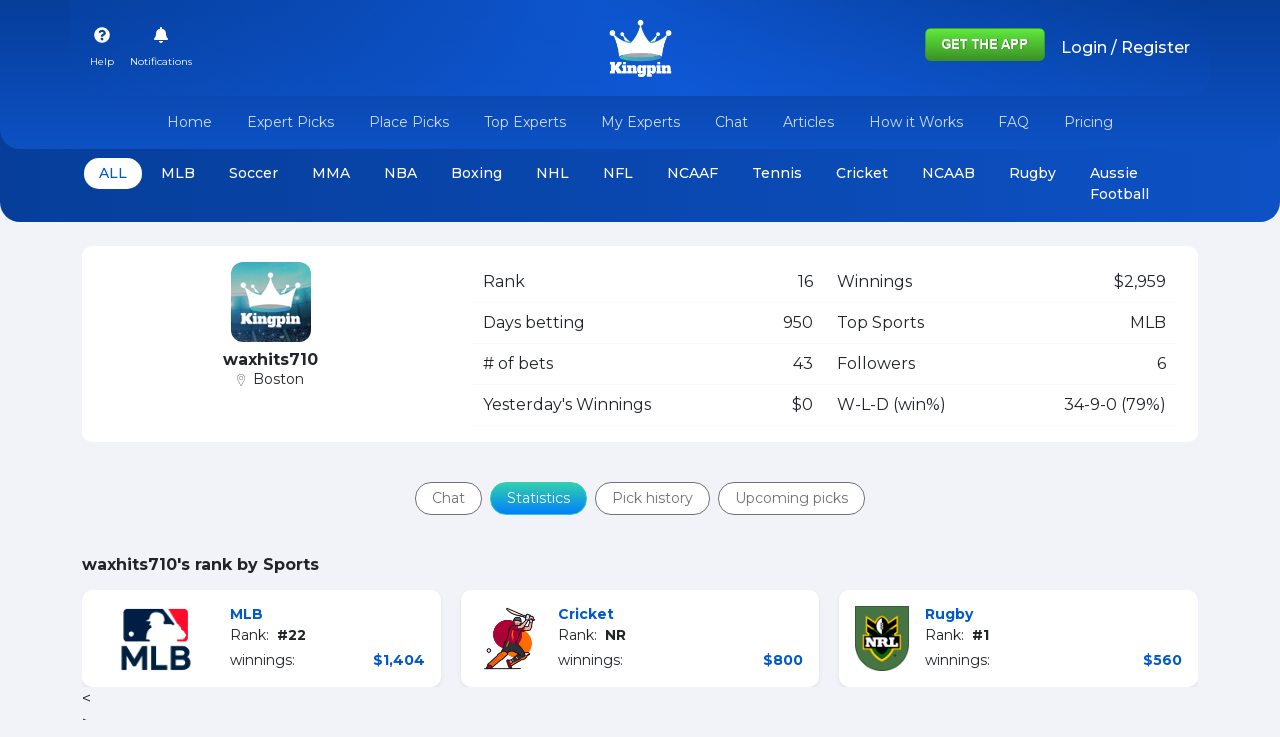

--- FILE ---
content_type: text/html; charset=utf-8
request_url: https://kingpin.pro/waxhits710-Njk5MDc%3D/profile/statistics
body_size: 50567
content:
<!DOCTYPE html><html lang="en"><head>
    <meta charset="UTF-8">
    <title>waxhits710’s Profile</title>
    <meta name="title" content="waxhits710’s Profile">
    <meta name="description" content="waxhits710’s Profile on Kingpin.pro">
    <base href="/">
    <meta name="viewport" content="width=device-width, initial-scale=1">
    <link rel="icon" type="image/x-icon" href="./favicon.ico">

    <!-- Google tag (gtag.js) -->
    <script async="" src="https://www.googletagmanager.com/gtag/js?id=G-125C4NYM53" type="9f1dc8e6e999656b3c22274b-text/javascript"></script>
    <script type="9f1dc8e6e999656b3c22274b-text/javascript">
      window.dataLayer = window.dataLayer || [];
      function gtag(){dataLayer.push(arguments);}
      gtag('js', new Date());

      gtag('config', 'G-125C4NYM53');
    </script>

    <!-- Open Graph / Facebook -->
    <meta property="og:title" content="waxhits710’s Profile">
    <meta property="og:description" content="waxhits710’s Profile on Kingpin.pro">
    <meta property="og:image" content="https://kingpin.pro/assets/img/logo.webp">
    <meta property="og:url" content="https://kingpin.pro/waxhits710-Njk5MDc%3D/profile/statistics">
    <meta property="og:site_name" content="Kingpin Sports">
    <meta property="og:type" content="website">

    <!-- Favicon -->
    <link rel="manifest" href="assets/site.webmanifest">
    <link rel="apple-touch-icon" sizes="180x180" href="assets/apple-touch-icon.png">
    <link rel="icon" type="image/png" sizes="32x32" href="assets/favicon-32x32.png">
    <link rel="icon" type="image/png" sizes="16x16" href="assets/favicon-16x16.png">    
    <link rel="mask-icon" href="/safari-pinned-tab.svg" color="#5bbad5">
    <meta name="apple-mobile-web-app-title" content="Kingpin Sports Picks">
    <meta name="application-name" content="Kingpin Sports Picks">
    <meta name="msapplication-TileColor" content="#da532c">
    <meta name="theme-color" content="#ffffff">

    <!-- Twitter -->
    <meta name="twitter:title" content="waxhits710’s Profile">
    <meta name="twitter:description" content="waxhits710’s Profile on Kingpin.pro">
    <meta name="twitter:image" content="https://kingpin.pro/assets/img/logo.webp">
    <meta name="twitter:card" content="summary_large_image">
    <meta name="twitter:site" content="@kingpin_pro">

    <!-- Canonical URL -->
    <link rel="canonical" href="https://kingpin.pro/waxhits710-Njk5MDc%3D/profile/statistics">

    <!-- Static Meta Tags -->
    <meta name="publisher" content="Kingpin Sports">
    <meta name="category" content="Sports">
    <meta name="robots" content="index, follow">
    <meta name="keywords" content="Prediction, vs, UFC, NFL, MLB, NBA, NHL, Soccer, Sports Betting, Picks, VS Sports Articles">

    <!-- Load CSS and Fonts -->
    <link href="https://cdn.jsdelivr.net/npm/bootstrap@5.0.2/dist/css/bootstrap.min.css" rel="stylesheet" integrity="sha384-EVSTQN3/azprG1Anm3QDgpJLIm9Nao0Yz1ztcQTwFspd3yD65VohhpuuCOmLASjC" crossorigin="anonymous">
    <style type="text/css">@font-face{font-family:'Montserrat';font-style:normal;font-weight:400;font-display:swap;src:url(https://fonts.gstatic.com/s/montserrat/v29/JTUSjIg1_i6t8kCHKm459WRhyyTh89ZNpQ.woff2) format('woff2');unicode-range:U+0460-052F, U+1C80-1C8A, U+20B4, U+2DE0-2DFF, U+A640-A69F, U+FE2E-FE2F;}@font-face{font-family:'Montserrat';font-style:normal;font-weight:400;font-display:swap;src:url(https://fonts.gstatic.com/s/montserrat/v29/JTUSjIg1_i6t8kCHKm459W1hyyTh89ZNpQ.woff2) format('woff2');unicode-range:U+0301, U+0400-045F, U+0490-0491, U+04B0-04B1, U+2116;}@font-face{font-family:'Montserrat';font-style:normal;font-weight:400;font-display:swap;src:url(https://fonts.gstatic.com/s/montserrat/v29/JTUSjIg1_i6t8kCHKm459WZhyyTh89ZNpQ.woff2) format('woff2');unicode-range:U+0102-0103, U+0110-0111, U+0128-0129, U+0168-0169, U+01A0-01A1, U+01AF-01B0, U+0300-0301, U+0303-0304, U+0308-0309, U+0323, U+0329, U+1EA0-1EF9, U+20AB;}@font-face{font-family:'Montserrat';font-style:normal;font-weight:400;font-display:swap;src:url(https://fonts.gstatic.com/s/montserrat/v29/JTUSjIg1_i6t8kCHKm459WdhyyTh89ZNpQ.woff2) format('woff2');unicode-range:U+0100-02BA, U+02BD-02C5, U+02C7-02CC, U+02CE-02D7, U+02DD-02FF, U+0304, U+0308, U+0329, U+1D00-1DBF, U+1E00-1E9F, U+1EF2-1EFF, U+2020, U+20A0-20AB, U+20AD-20C0, U+2113, U+2C60-2C7F, U+A720-A7FF;}@font-face{font-family:'Montserrat';font-style:normal;font-weight:400;font-display:swap;src:url(https://fonts.gstatic.com/s/montserrat/v29/JTUSjIg1_i6t8kCHKm459WlhyyTh89Y.woff2) format('woff2');unicode-range:U+0000-00FF, U+0131, U+0152-0153, U+02BB-02BC, U+02C6, U+02DA, U+02DC, U+0304, U+0308, U+0329, U+2000-206F, U+20AC, U+2122, U+2191, U+2193, U+2212, U+2215, U+FEFF, U+FFFD;}@font-face{font-family:'Montserrat';font-style:normal;font-weight:500;font-display:swap;src:url(https://fonts.gstatic.com/s/montserrat/v29/JTUSjIg1_i6t8kCHKm459WRhyyTh89ZNpQ.woff2) format('woff2');unicode-range:U+0460-052F, U+1C80-1C8A, U+20B4, U+2DE0-2DFF, U+A640-A69F, U+FE2E-FE2F;}@font-face{font-family:'Montserrat';font-style:normal;font-weight:500;font-display:swap;src:url(https://fonts.gstatic.com/s/montserrat/v29/JTUSjIg1_i6t8kCHKm459W1hyyTh89ZNpQ.woff2) format('woff2');unicode-range:U+0301, U+0400-045F, U+0490-0491, U+04B0-04B1, U+2116;}@font-face{font-family:'Montserrat';font-style:normal;font-weight:500;font-display:swap;src:url(https://fonts.gstatic.com/s/montserrat/v29/JTUSjIg1_i6t8kCHKm459WZhyyTh89ZNpQ.woff2) format('woff2');unicode-range:U+0102-0103, U+0110-0111, U+0128-0129, U+0168-0169, U+01A0-01A1, U+01AF-01B0, U+0300-0301, U+0303-0304, U+0308-0309, U+0323, U+0329, U+1EA0-1EF9, U+20AB;}@font-face{font-family:'Montserrat';font-style:normal;font-weight:500;font-display:swap;src:url(https://fonts.gstatic.com/s/montserrat/v29/JTUSjIg1_i6t8kCHKm459WdhyyTh89ZNpQ.woff2) format('woff2');unicode-range:U+0100-02BA, U+02BD-02C5, U+02C7-02CC, U+02CE-02D7, U+02DD-02FF, U+0304, U+0308, U+0329, U+1D00-1DBF, U+1E00-1E9F, U+1EF2-1EFF, U+2020, U+20A0-20AB, U+20AD-20C0, U+2113, U+2C60-2C7F, U+A720-A7FF;}@font-face{font-family:'Montserrat';font-style:normal;font-weight:500;font-display:swap;src:url(https://fonts.gstatic.com/s/montserrat/v29/JTUSjIg1_i6t8kCHKm459WlhyyTh89Y.woff2) format('woff2');unicode-range:U+0000-00FF, U+0131, U+0152-0153, U+02BB-02BC, U+02C6, U+02DA, U+02DC, U+0304, U+0308, U+0329, U+2000-206F, U+20AC, U+2122, U+2191, U+2193, U+2212, U+2215, U+FEFF, U+FFFD;}@font-face{font-family:'Montserrat';font-style:normal;font-weight:700;font-display:swap;src:url(https://fonts.gstatic.com/s/montserrat/v29/JTUSjIg1_i6t8kCHKm459WRhyyTh89ZNpQ.woff2) format('woff2');unicode-range:U+0460-052F, U+1C80-1C8A, U+20B4, U+2DE0-2DFF, U+A640-A69F, U+FE2E-FE2F;}@font-face{font-family:'Montserrat';font-style:normal;font-weight:700;font-display:swap;src:url(https://fonts.gstatic.com/s/montserrat/v29/JTUSjIg1_i6t8kCHKm459W1hyyTh89ZNpQ.woff2) format('woff2');unicode-range:U+0301, U+0400-045F, U+0490-0491, U+04B0-04B1, U+2116;}@font-face{font-family:'Montserrat';font-style:normal;font-weight:700;font-display:swap;src:url(https://fonts.gstatic.com/s/montserrat/v29/JTUSjIg1_i6t8kCHKm459WZhyyTh89ZNpQ.woff2) format('woff2');unicode-range:U+0102-0103, U+0110-0111, U+0128-0129, U+0168-0169, U+01A0-01A1, U+01AF-01B0, U+0300-0301, U+0303-0304, U+0308-0309, U+0323, U+0329, U+1EA0-1EF9, U+20AB;}@font-face{font-family:'Montserrat';font-style:normal;font-weight:700;font-display:swap;src:url(https://fonts.gstatic.com/s/montserrat/v29/JTUSjIg1_i6t8kCHKm459WdhyyTh89ZNpQ.woff2) format('woff2');unicode-range:U+0100-02BA, U+02BD-02C5, U+02C7-02CC, U+02CE-02D7, U+02DD-02FF, U+0304, U+0308, U+0329, U+1D00-1DBF, U+1E00-1E9F, U+1EF2-1EFF, U+2020, U+20A0-20AB, U+20AD-20C0, U+2113, U+2C60-2C7F, U+A720-A7FF;}@font-face{font-family:'Montserrat';font-style:normal;font-weight:700;font-display:swap;src:url(https://fonts.gstatic.com/s/montserrat/v29/JTUSjIg1_i6t8kCHKm459WlhyyTh89Y.woff2) format('woff2');unicode-range:U+0000-00FF, U+0131, U+0152-0153, U+02BB-02BC, U+02C6, U+02DA, U+02DC, U+0304, U+0308, U+0329, U+2000-206F, U+20AC, U+2122, U+2191, U+2193, U+2212, U+2215, U+FEFF, U+FFFD;}@font-face{font-family:'Montserrat';font-style:normal;font-weight:900;font-display:swap;src:url(https://fonts.gstatic.com/s/montserrat/v29/JTUSjIg1_i6t8kCHKm459WRhyyTh89ZNpQ.woff2) format('woff2');unicode-range:U+0460-052F, U+1C80-1C8A, U+20B4, U+2DE0-2DFF, U+A640-A69F, U+FE2E-FE2F;}@font-face{font-family:'Montserrat';font-style:normal;font-weight:900;font-display:swap;src:url(https://fonts.gstatic.com/s/montserrat/v29/JTUSjIg1_i6t8kCHKm459W1hyyTh89ZNpQ.woff2) format('woff2');unicode-range:U+0301, U+0400-045F, U+0490-0491, U+04B0-04B1, U+2116;}@font-face{font-family:'Montserrat';font-style:normal;font-weight:900;font-display:swap;src:url(https://fonts.gstatic.com/s/montserrat/v29/JTUSjIg1_i6t8kCHKm459WZhyyTh89ZNpQ.woff2) format('woff2');unicode-range:U+0102-0103, U+0110-0111, U+0128-0129, U+0168-0169, U+01A0-01A1, U+01AF-01B0, U+0300-0301, U+0303-0304, U+0308-0309, U+0323, U+0329, U+1EA0-1EF9, U+20AB;}@font-face{font-family:'Montserrat';font-style:normal;font-weight:900;font-display:swap;src:url(https://fonts.gstatic.com/s/montserrat/v29/JTUSjIg1_i6t8kCHKm459WdhyyTh89ZNpQ.woff2) format('woff2');unicode-range:U+0100-02BA, U+02BD-02C5, U+02C7-02CC, U+02CE-02D7, U+02DD-02FF, U+0304, U+0308, U+0329, U+1D00-1DBF, U+1E00-1E9F, U+1EF2-1EFF, U+2020, U+20A0-20AB, U+20AD-20C0, U+2113, U+2C60-2C7F, U+A720-A7FF;}@font-face{font-family:'Montserrat';font-style:normal;font-weight:900;font-display:swap;src:url(https://fonts.gstatic.com/s/montserrat/v29/JTUSjIg1_i6t8kCHKm459WlhyyTh89Y.woff2) format('woff2');unicode-range:U+0000-00FF, U+0131, U+0152-0153, U+02BB-02BC, U+02C6, U+02DA, U+02DC, U+0304, U+0308, U+0329, U+2000-206F, U+20AC, U+2122, U+2191, U+2193, U+2212, U+2215, U+FEFF, U+FFFD;}@font-face{font-family:'Roboto';font-style:normal;font-weight:400;font-display:swap;src:url(https://fonts.gstatic.com/s/roboto/v32/KFOmCnqEu92Fr1Mu72xKKTU1Kvnz.woff2) format('woff2');unicode-range:U+0460-052F, U+1C80-1C8A, U+20B4, U+2DE0-2DFF, U+A640-A69F, U+FE2E-FE2F;}@font-face{font-family:'Roboto';font-style:normal;font-weight:400;font-display:swap;src:url(https://fonts.gstatic.com/s/roboto/v32/KFOmCnqEu92Fr1Mu5mxKKTU1Kvnz.woff2) format('woff2');unicode-range:U+0301, U+0400-045F, U+0490-0491, U+04B0-04B1, U+2116;}@font-face{font-family:'Roboto';font-style:normal;font-weight:400;font-display:swap;src:url(https://fonts.gstatic.com/s/roboto/v32/KFOmCnqEu92Fr1Mu7mxKKTU1Kvnz.woff2) format('woff2');unicode-range:U+1F00-1FFF;}@font-face{font-family:'Roboto';font-style:normal;font-weight:400;font-display:swap;src:url(https://fonts.gstatic.com/s/roboto/v32/KFOmCnqEu92Fr1Mu4WxKKTU1Kvnz.woff2) format('woff2');unicode-range:U+0370-0377, U+037A-037F, U+0384-038A, U+038C, U+038E-03A1, U+03A3-03FF;}@font-face{font-family:'Roboto';font-style:normal;font-weight:400;font-display:swap;src:url(https://fonts.gstatic.com/s/roboto/v32/KFOmCnqEu92Fr1Mu7WxKKTU1Kvnz.woff2) format('woff2');unicode-range:U+0102-0103, U+0110-0111, U+0128-0129, U+0168-0169, U+01A0-01A1, U+01AF-01B0, U+0300-0301, U+0303-0304, U+0308-0309, U+0323, U+0329, U+1EA0-1EF9, U+20AB;}@font-face{font-family:'Roboto';font-style:normal;font-weight:400;font-display:swap;src:url(https://fonts.gstatic.com/s/roboto/v32/KFOmCnqEu92Fr1Mu7GxKKTU1Kvnz.woff2) format('woff2');unicode-range:U+0100-02BA, U+02BD-02C5, U+02C7-02CC, U+02CE-02D7, U+02DD-02FF, U+0304, U+0308, U+0329, U+1D00-1DBF, U+1E00-1E9F, U+1EF2-1EFF, U+2020, U+20A0-20AB, U+20AD-20C0, U+2113, U+2C60-2C7F, U+A720-A7FF;}@font-face{font-family:'Roboto';font-style:normal;font-weight:400;font-display:swap;src:url(https://fonts.gstatic.com/s/roboto/v32/KFOmCnqEu92Fr1Mu4mxKKTU1Kg.woff2) format('woff2');unicode-range:U+0000-00FF, U+0131, U+0152-0153, U+02BB-02BC, U+02C6, U+02DA, U+02DC, U+0304, U+0308, U+0329, U+2000-206F, U+20AC, U+2122, U+2191, U+2193, U+2212, U+2215, U+FEFF, U+FFFD;}</style>
  <style>*{margin:0;padding:0;box-sizing:border-box}body{background-color:#f1f3f9;font-family:"Montserrat"!important}html,body{height:100%}body{margin:0;font-family:Roboto,"Helvetica Neue",sans-serif}</style><style>*{margin:0;padding:0;box-sizing:border-box}.fw-bolder{font-family:"Montserrat"!important}body{background-color:#f1f3f9;font-family:"Montserrat"!important}body .header-wrapper{background:linear-gradient(#063e9a,#1260e6);border-bottom-left-radius:20px;border-bottom-right-radius:20px;padding-top:165px}body .header-wrapper .head-bg-g{background:linear-gradient(45deg,rgba(18,96,230,0),rgba(17,95,228,.3),rgba(17,95,228,.7),rgba(17,95,228,.3),rgba(18,96,230,0));box-shadow:0 33px 6px -35px #00000029;border-bottom-left-radius:20px;border-bottom-right-radius:20px}body .header-wrapper .fixed-top{border-bottom-left-radius:20px;border-bottom-right-radius:20px;background:linear-gradient(#063e9a,#0d51c4)}@media (min-width: 1024px){body .header-wrapper{padding-top:150px}}body .rounded-10{border-radius:10px!important}body header .header-logo img{width:45px}@media (min-width: 768px){body header .header-logo img{width:65px}}body header .navbar-toggler.x{padding:.3rem .55rem;border:none}body header .navbar-toggler.x:focus{outline:none;box-shadow:none}body header .navbar-toggler.x .icon-bar{width:25px;display:block;height:1.5px;background-color:#fff;transition:all .2s}body header .navbar-toggler.x .icon-bar+.icon-bar{margin-top:6px}body header .navbar-toggler.x .icon-bar:nth-of-type(1){transform:rotate(0)}body header .navbar-toggler.x .icon-bar:nth-of-type(2){opacity:1;filter:alpha(opacity=100)}body header .navbar-toggler.x .icon-bar:nth-of-type(3){transform:rotate(0);width:22px}.btn-theme{color:#fff;background:linear-gradient(0deg,#0180fc,#32d0b0);border-color:#32d0b0;padding-left:1.5rem;padding-right:1.5rem;border-radius:50em}.btn-theme:hover{background:linear-gradient(90deg,#0180fc,#32d0b0);color:#fff}.form-control{font-size:14px;border-radius:12px;border-color:#eaeaea;background-color:#fcfcfc}.form-control::placeholder{color:#acb5d1;font-size:12px}.text-f10{font-size:.7rem}.bg-blue-gradient{background:linear-gradient(#063e9a,#1260e6)}.main-footer{background-color:#354e57}.social-media-footer-links .row div:first-child{border-radius:60px 0 0}.social-media-footer-links .row div:last-child{border-radius:0 60px 0 0}input::-webkit-outer-spin-button,input::-webkit-inner-spin-button{-webkit-appearance:none;margin:0}input[type=number]{-moz-appearance:textfield}.w-80px{width:80px!important}.card-shadow-sm{box-shadow:.3pt 1pt #00000029!important}@media screen and (max-width: 1024px){.filter-tabs-area{text-align:center}}.filter-tabs-area li{margin-bottom:8px}.filter-tabs-area li a,.filter-tabs-area li button{padding:5px 16px;background-color:#fff;border:1px solid #707273;color:#707273;border-radius:50em;font-size:14px;cursor:pointer;display:inline-block}.filter-tabs-area li a:active,.filter-tabs-area li button:active{transform:scale(.92);opacity:.8}.filter-tabs-area li a:hover,.filter-tabs-area li button:hover{color:#fff!important;background:linear-gradient(0deg,#0180fc,#32d0b0);border-color:#32d0b0}a{text-decoration:none!important}.z-index-1{z-index:1}.modal-botton-design{position:absolute;bottom:0;right:0;max-width:280px}@media (min-width: 1400px){.container,.container-md{max-width:1370px}}@media (min-width: 1500px){.container,.container-md{max-width:1470px}}h4,h5,h6{margin-bottom:3px}h4{font-size:18px}h5{font-size:16px}h6{font-size:14px}.text-muted{color:#444!important}html,body{height:100%}body{margin:0;font-family:Roboto,"Helvetica Neue",sans-serif}</style><script src="/cdn-cgi/scripts/7d0fa10a/cloudflare-static/rocket-loader.min.js" data-cf-settings="9f1dc8e6e999656b3c22274b-|49"></script><link rel="stylesheet" href="styles.1b4a93a4bd7197a8.css" media="print" onload="this.media='all'"><noscript><link rel="stylesheet" href="styles.1b4a93a4bd7197a8.css"></noscript><style ng-transition="serverApp"></style><style ng-transition="serverApp">small[_ngcontent-sc62]{font-size:10px}.profile-img[_ngcontent-sc62]{width:27px;height:27px;border-radius:50px;margin-top:6px;object-fit:cover;cursor:pointer}.cart-header-dropdown[_ngcontent-sc62]{min-width:361px}.cart-header-dropdown.dropdown-menu[_ngcontent-sc62]:before{content:"";position:absolute;top:-9px;right:20px;display:inline-block;width:0;height:0;vertical-align:middle;border-bottom:10px solid #ffffff;border-right:10px solid transparent;border-left:10px solid transparent}.auto-scroll[_ngcontent-sc62]{max-height:500px;overflow:auto}.pickslip[_ngcontent-sc62]:after{content:attr(data-count);font-size:12px;font-weight:400;background:#db0014;width:16px;height:16px;border-radius:50em;position:absolute;top:0}.nav-link[_ngcontent-sc62]{cursor:pointer}</style><style ng-transition="serverApp">.header-wrapper[_ngcontent-sc62] {
      background: linear-gradient(to right, #063e9a, #0d51c4);
      border-bottom-left-radius: 20px;
      border-bottom-right-radius: 20px;
    }
    .header-logo[_ngcontent-sc62]   img[_ngcontent-sc62] {
      max-width: 100%;
      height: auto;
    }
    .fixed-top[_ngcontent-sc62] {
      background: linear-gradient(to right, #063e9a, #0d51c4);
      border-bottom-left-radius: 20px;
      border-bottom-right-radius: 20px;
    }
    .nav-link[_ngcontent-sc62] {
      color: #ffffff;
    }
    .app-buttons[_ngcontent-sc62]   img[_ngcontent-sc62] {
      width: 120px;
      height: 33px;
    }</style><style ng-transition="serverApp">.consent-banner[_ngcontent-sc63]{position:fixed;bottom:70px;width:100%;background-color:#333;color:#fff;text-align:center;padding:10px;z-index:101}.consent-banner[_ngcontent-sc63]   p[_ngcontent-sc63]{margin:0;display:inline-block}.consent-banner[_ngcontent-sc63]   button[_ngcontent-sc63]{margin-left:20px;padding:5px 10px;background-color:#4caf50;color:#fff;border:none;cursor:pointer}.upgrade-popup-mobile-view[_ngcontent-sc63]{position:fixed;bottom:12px;left:12px;right:12px;z-index:100}.btn-subscription-green[_ngcontent-sc63]{background-color:#4caf50!important;color:#fff!important;border:none;padding:10px 20px;cursor:pointer}</style><style ng-transition="serverApp">.pick-slip-table[_ngcontent-sc54]{font-size:14px;width:100%}.pick-slip-table[_ngcontent-sc54]   th[_ngcontent-sc54], .pick-slip-table[_ngcontent-sc54]   td[_ngcontent-sc54]{padding:4px 2px;font-weight:600}.red-border[_ngcontent-sc54]{border:2px solid red}</style><style ng-transition="serverApp">.users-profile[_ngcontent-sc142]   .user-profile-pic[_ngcontent-sc142]{width:80px;height:80px;object-fit:cover;object-position:top;border-radius:12px}</style><style ng-transition="serverApp">#trialPopup[_ngcontent-sc126]{display:none;position:fixed;z-index:1000;left:0;top:0;width:100%;height:100%;background-color:#00000080;overflow-y:auto}.modal-dialog[_ngcontent-sc126]{margin:10% auto;max-width:600px;width:90%}.modal-content[_ngcontent-sc126]{background-color:#fff;border-radius:10px;padding:20px;max-height:90vh;overflow-y:auto}.btn-close[_ngcontent-sc126]{position:absolute;top:10px;right:20px;font-size:24px;cursor:pointer;background:transparent;border:none;outline:none;color:#333;z-index:2000;opacity:1}html.modal-open[_ngcontent-sc126], body.modal-open[_ngcontent-sc126]{overflow:hidden!important;height:100%;width:100%;position:fixed}.text-muted[_ngcontent-sc126]{font-size:.9rem;color:#6c757d;cursor:pointer}.text-muted[_ngcontent-sc126]:hover{color:#343a40;text-decoration:underline}@media (max-width: 768px){.modal-dialog[_ngcontent-sc126]{margin:10% auto;width:95%;max-width:100%;height:75vh;max-height:75vh;overflow-y:auto}.modal-content[_ngcontent-sc126]{padding:10px;border-radius:10px;height:100%;max-height:75vh;overflow-y:auto}.btn-close[_ngcontent-sc126]{font-size:24px;top:10px;right:10px;position:fixed}.logo-container[_ngcontent-sc126]{display:none}h4[_ngcontent-sc126]{font-size:1.1rem}p[_ngcontent-sc126]{font-size:.9rem}.btn-success[_ngcontent-sc126]{margin-top:10px;font-size:.9rem}.row[_ngcontent-sc126]{display:flex;justify-content:space-between;margin-bottom:8px}.col-3[_ngcontent-sc126], .col-6[_ngcontent-sc126]{flex:1}.col-3[_ngcontent-sc126]{min-width:50px}}</style><style ng-transition="serverApp">.statistics-group[_ngcontent-sc135]:not(:last-child){margin-bottom:2rem}.statistics-group[_ngcontent-sc135]   .statistics-status[_ngcontent-sc135]{font-size:14px;border-bottom:1px solid #f8f9fa;padding-bottom:.5rem}.statistics-group[_ngcontent-sc135]   .statistics-status[_ngcontent-sc135]:not(:last-child){margin-bottom:.5rem}.statistics-group[_ngcontent-sc135]   .statistics-status[_ngcontent-sc135]:last-child{border:0}.statistics-group[_ngcontent-sc135]   .stat-value[_ngcontent-sc135]{font-weight:bold}</style><script data-cfasync="false" nonce="de22491a-a130-4078-bbaa-3e10f6f94558">try{(function(w,d){!function(j,k,l,m){if(j.zaraz)console.error("zaraz is loaded twice");else{j[l]=j[l]||{};j[l].executed=[];j.zaraz={deferred:[],listeners:[]};j.zaraz._v="5874";j.zaraz._n="de22491a-a130-4078-bbaa-3e10f6f94558";j.zaraz.q=[];j.zaraz._f=function(n){return async function(){var o=Array.prototype.slice.call(arguments);j.zaraz.q.push({m:n,a:o})}};for(const p of["track","set","debug"])j.zaraz[p]=j.zaraz._f(p);j.zaraz.init=()=>{var q=k.getElementsByTagName(m)[0],r=k.createElement(m),s=k.getElementsByTagName("title")[0];s&&(j[l].t=k.getElementsByTagName("title")[0].text);j[l].x=Math.random();j[l].w=j.screen.width;j[l].h=j.screen.height;j[l].j=j.innerHeight;j[l].e=j.innerWidth;j[l].l=j.location.href;j[l].r=k.referrer;j[l].k=j.screen.colorDepth;j[l].n=k.characterSet;j[l].o=(new Date).getTimezoneOffset();if(j.dataLayer)for(const t of Object.entries(Object.entries(dataLayer).reduce((u,v)=>({...u[1],...v[1]}),{})))zaraz.set(t[0],t[1],{scope:"page"});j[l].q=[];for(;j.zaraz.q.length;){const w=j.zaraz.q.shift();j[l].q.push(w)}r.defer=!0;for(const x of[localStorage,sessionStorage])Object.keys(x||{}).filter(z=>z.startsWith("_zaraz_")).forEach(y=>{try{j[l]["z_"+y.slice(7)]=JSON.parse(x.getItem(y))}catch{j[l]["z_"+y.slice(7)]=x.getItem(y)}});r.referrerPolicy="origin";r.src="/cdn-cgi/zaraz/s.js?z="+btoa(encodeURIComponent(JSON.stringify(j[l])));q.parentNode.insertBefore(r,q)};["complete","interactive"].includes(k.readyState)?zaraz.init():j.addEventListener("DOMContentLoaded",zaraz.init)}}(w,d,"zarazData","script");window.zaraz._p=async d$=>new Promise(ea=>{if(d$){d$.e&&d$.e.forEach(eb=>{try{const ec=d.querySelector("script[nonce]"),ed=ec?.nonce||ec?.getAttribute("nonce"),ee=d.createElement("script");ed&&(ee.nonce=ed);ee.innerHTML=eb;ee.onload=()=>{d.head.removeChild(ee)};d.head.appendChild(ee)}catch(ef){console.error(`Error executing script: ${eb}\n`,ef)}});Promise.allSettled((d$.f||[]).map(eg=>fetch(eg[0],eg[1])))}ea()});zaraz._p({"e":["(function(w,d){})(window,document)"]});})(window,document)}catch(e){throw fetch("/cdn-cgi/zaraz/t"),e;};</script></head>
  <body>
    <app-root id="serverApp" _nghost-sc20="" ng-version="13.0.3"><router-outlet _ngcontent-sc20=""></router-outlet><app-layout><div class="wrapper"><app-header _nghost-sc62=""><header _ngcontent-sc62="" class="header-wrapper pb-1 mb-4"><div _ngcontent-sc62="" class="fixed-top"><div _ngcontent-sc62="" class="container-md head-bg-g"><div _ngcontent-sc62="" class="d-flex flex-wrap align-items-center justify-content-center justify-content-md-between py-3"><ul _ngcontent-sc62="" class="nav col col-lg-auto first-top-header d-block d-lg-none"><li _ngcontent-sc62="" class="d-block d-lg-none"><span _ngcontent-sc62="" class="nav-link link-light px-0 px-md-2"><button _ngcontent-sc62="" type="button" data-bs-toggle="collapse" data-bs-target="#navbarNavDropdown" aria-controls="navbarNavDropdown" aria-expanded="false" aria-label="Toggle navigation" class="navbar-toggler x"><span _ngcontent-sc62="" class="icon-bar"></span><span _ngcontent-sc62="" class="icon-bar"></span><span _ngcontent-sc62="" class="icon-bar"></span></button></span></li></ul><ul _ngcontent-sc62="" class="nav col first-top-header d-none d-lg-flex"><li _ngcontent-sc62=""><span _ngcontent-sc62="" data-bs-toggle="modal" data-bs-target="#help_modal" class="nav-link text-center px-1 px-md-2 link-light"><i _ngcontent-sc62="" aria-hidden="true" class="fa fa-question-circle"></i><br _ngcontent-sc62=""><small _ngcontent-sc62="">Help</small></span></li><li _ngcontent-sc62=""><!----></li><!----></ul><a _ngcontent-sc62="" routerlink="/" class="d-flex col-auto align-items-center mb-2 mb-md-0 text-dark text-decoration-none header-logo"><img _ngcontent-sc62="" webpimage="" src="assets/img/kingpin-logo-white.png" alt="logo" width="92" height="86" class="img-fluid"></a><ul _ngcontent-sc62="" class="nav justify-content-end col"><div _ngcontent-sc62="" class="app-buttons"><a _ngcontent-sc62="" title="Kingpin Sports Picks App" href="https://kingpin.pro/ios" target="_blank" rel="noopener" class="mx-2"><img _ngcontent-sc62="" src="assets/img/button-5.jpg" alt="Kingpin Sports Picks App" width="120" height="33" loading="lazy"></a></div><!----><!----></ul></div><div _ngcontent-sc62="" class="row mx-0"><ul _ngcontent-sc62="" class="nav col first-top-header d-flax d-lg-none"><li _ngcontent-sc62=""><span _ngcontent-sc62="" data-bs-toggle="modal" data-bs-target="#help_modal" class="nav-link text-center px-1 px-md-2 link-light"><i _ngcontent-sc62="" aria-hidden="true" class="fa fa-question-circle"></i><br _ngcontent-sc62=""><small _ngcontent-sc62="">Help</small></span></li><li _ngcontent-sc62=""><span _ngcontent-sc62="" class="nav-link px-1 px-md-2 link-light text-center"><i _ngcontent-sc62="" aria-hidden="true" class="fa fa-bell"></i><br _ngcontent-sc62=""><small _ngcontent-sc62="">Notifications</small></span></li><!----></ul><ul _ngcontent-sc62="" class="nav justify-content-end col-auto"><li _ngcontent-sc62="" class="me-3 dropdown d-block d-lg-none"><span _ngcontent-sc62="" data-bs-toggle="dropdown" data-bs-auto-close="outside" class="nav-link px-1 text-center px-md-2 link-light"><span _ngcontent-sc62="" class="pickslip"><i _ngcontent-sc62="" class="fas fa-shopping-cart" style="font-size: 18px;"></i></span><br _ngcontent-sc62=""><small _ngcontent-sc62="">Pick Slip</small></span><div _ngcontent-sc62="" aria-labelledby="dropdownMenuClickableInside" class="dropdown-menu dropdown-menu-end py-0 cart-header-dropdown rounded-10 shadow overflow-hidden"><div _ngcontent-sc62="" class="auto-scroll"><app-pick-slip _ngcontent-sc62="" _nghost-sc54=""><form _ngcontent-sc54="" novalidate=""><div _ngcontent-sc54="" class="bg-white rounded-10 p-3"><div _ngcontent-sc54="" class="small text-center mb-3 mx-xl-4"> Simulated gambling only. No real money is wagered, won, or lost </div><div _ngcontent-sc54="" class="row mb-4"><div _ngcontent-sc54="" class="col small align-self-center">Straight Picks</div><div _ngcontent-sc54="" class="col-auto d-flex align-items-center"><strong _ngcontent-sc54="">$ &nbsp;</strong><input _ngcontent-sc54="" type="number" name="straight" class="form-control w-80px"></div></div><table _ngcontent-sc54="" class="pick-slip-table"><tbody><tr _ngcontent-sc54=""><td _ngcontent-sc54="">Your selection</td><td _ngcontent-sc54="">Odds</td><td _ngcontent-sc54="" class="text-end">Stake</td></tr><!----></tbody></table><div _ngcontent-sc54="" class="bg-light p-3 rounded-10 mt-5"><div _ngcontent-sc54="" class="pick-slip-teams-name bg-white rounded-10 py-2 card-shadow-sm mb-3"><div _ngcontent-sc54="" class="row mx-0"><div _ngcontent-sc54="" class="col py-1 small">Total stake:</div><div _ngcontent-sc54="" class="col-auto py-1 fw-bold pe-3"></div></div><div _ngcontent-sc54="" class="row mx-0"><div _ngcontent-sc54="" class="col py-1 small">To Win:</div><div _ngcontent-sc54="" class="col-auto py-1 fw-bold pe-3"></div></div></div><!----><div _ngcontent-sc54="" class="row gx-3"><!----><div _ngcontent-sc54="" class="col"><button _ngcontent-sc54="" type="button" class="btn btn-theme w-100 px-3"> Place Picks <!----></button></div></div></div></div></form></app-pick-slip></div></div></li><!----></ul></div></div><nav _ngcontent-sc62="" class="navbar navbar-expand-lg navbar-dark bg-transparent menu-nav py-0"><div _ngcontent-sc62="" class="container-fluid"><div _ngcontent-sc62="" id="navbarNavDropdown" class="collapse navbar-collapse justify-content-center py-2"><ul _ngcontent-sc62="" class="navbar-nav"><!----></ul></div></div></nav></div><!----><app-sports _ngcontent-sc62="" _nghost-sc55=""><!----></app-sports></header><div _ngcontent-sc62="" id="notification_modal" tabindex="-1" aria-hidden="true" class="modal fade"><div _ngcontent-sc62="" class="modal-dialog modal-dialog-centered"><div _ngcontent-sc62="" class="modal-content rounded-10 positio-relative"><div _ngcontent-sc62="" class="modal-header"><h6 _ngcontent-sc62="" class="modal-title fw-bold"> Notification <img _ngcontent-sc62="" src="assets/icons/notificatio-bell.svg" alt="notifications" class="img-fluid"></h6><button _ngcontent-sc62="" type="button" data-bs-dismiss="modal" aria-label="Close" class="btn-close"></button></div><div _ngcontent-sc62="" class="modal-body z-index-1" style="max-height: 450px; overflow: auto;"><ul _ngcontent-sc62="" role="tablist" class="list-inline filter-tabs-area py-3 text-center"><li _ngcontent-sc62="" role="presentation" class="list-inline-item"><button _ngcontent-sc62="">All Notifications</button></li><li _ngcontent-sc62="" role="presentation" class="list-inline-item"><button _ngcontent-sc62="">Pause Notifications</button></li></ul><div _ngcontent-sc62="" id="myTabContent" class="tab-content"><div _ngcontent-sc62="" class="tab-pane fade"><!----><!----><!----></div><div _ngcontent-sc62="" class="tab-pane fade"><h5 _ngcontent-sc62="" class="fw-bolder mb-3 text-muted mb-4">Push Notifications</h5><form _ngcontent-sc62="" novalidate=""><div _ngcontent-sc62="" class="px-2"><div _ngcontent-sc62="" class="row mb-3 gx-3"><div _ngcontent-sc62="" class="col-auto"><img _ngcontent-sc62="" src="assets/icons/like-icon.svg" alt="like" class="img-fluid"></div><div _ngcontent-sc62="" class="col border-bottom pb-3 border-light"> Like Notification </div><div _ngcontent-sc62="" class="col-auto small border-bottom pb-3 border-light"><!----></div></div><div _ngcontent-sc62="" class="row mb-3 gx-3"><div _ngcontent-sc62="" class="col-auto"><img _ngcontent-sc62="" src="assets/icons/reply-icon2.svg" alt="follow" class="img-fluid"></div><div _ngcontent-sc62="" class="col border-bottom pb-3 border-light"> Reply Notification </div><div _ngcontent-sc62="" class="col-auto small border-bottom pb-3 border-light"><!----></div></div><div _ngcontent-sc62="" class="row mb-3 gx-3"><div _ngcontent-sc62="" class="col-auto"><img _ngcontent-sc62="" src="assets/icons/follow-icon.svg" alt="notification" class="img-fluid"></div><div _ngcontent-sc62="" class="col">Follow Notification</div><div _ngcontent-sc62="" class="col-auto small"><!----></div></div></div></form></div></div></div><img _ngcontent-sc62="" src="assets/img/modal-botton-design.png" alt="modal botton design" class="modal-botton-design"></div></div></div><div _ngcontent-sc62="" id="help_modal" tabindex="-1" aria-hidden="true" class="modal fade"><div _ngcontent-sc62="" class="modal-dialog modal-dialog-centered"><div _ngcontent-sc62="" class="modal-content rounded-10 positio-relative"><div _ngcontent-sc62="" class="modal-header"><h6 _ngcontent-sc62="" class="modal-title fw-bold"> Expert picks Help <img _ngcontent-sc62="" src="assets/icons/help-icon-dark.svg" alt="Help" class="img-fluid"></h6><button _ngcontent-sc62="" type="button" data-bs-dismiss="modal" aria-label="Close" class="btn-close"></button></div><div _ngcontent-sc62="" class="modal-body z-index-1"><p _ngcontent-sc62="">View upcoming picks by sport and game</p><p _ngcontent-sc62="">Picks sorted by top cappers by sport</p><p _ngcontent-sc62=""> View the Sharp Pick, using our proprietary algorithm, and the Consensus Pick </p><div _ngcontent-sc62="" class="help-video-frame"><!----></div></div><img _ngcontent-sc62="" src="assets/img/modal-botton-design.png" alt="modal botton design" class="modal-botton-design"></div></div></div></app-header><div class="main"><div class="container"><router-outlet></router-outlet><app-user-profile _nghost-sc142=""><app-popup _ngcontent-sc142="" _nghost-sc126=""><div _ngcontent-sc126="" id="trialPopup" class="modal"><div _ngcontent-sc126="" class="modal-dialog modal-dialog-centered"><div _ngcontent-sc126="" class="modal-content rounded-10 border-0"><div _ngcontent-sc126="" class="text-center mt-4 logo-container"><img _ngcontent-sc126="" src="/assets/img/playstore.png" alt="Kingpin Logo" width="150"></div><div _ngcontent-sc126="" class="modal-header px-0 pt-5 border-0"><div _ngcontent-sc126="" class="text-center w-100"><h4 _ngcontent-sc126="" class="fw-bold text-dark">Sports Picks Subscription</h4><p _ngcontent-sc126="" class="mt-2"> Sign up today and follow the picks of these top experts: </p></div><button _ngcontent-sc126="" type="button" aria-label="Close" class="btn-close"> × </button></div><div _ngcontent-sc126="" class="row mb-3 fw-bold"><div _ngcontent-sc126="" class="col-3"></div><div _ngcontent-sc126="" class="col-6">User</div><div _ngcontent-sc126="" class="col-3">Total Winnings</div></div><!----><!----><button _ngcontent-sc126="" type="button" class="btn btn-success mt-3"> Click here to Start Your 7-Day FREE Trial </button><div _ngcontent-sc126="" class="mt-3 text-center"><a _ngcontent-sc126="" href="#" class="text-muted">No thanks, let me continue to the site →</a></div></div></div></div></app-popup><!----><div _ngcontent-sc142="" class="row"><div _ngcontent-sc142="" class="col-12"><app-profile _ngcontent-sc142="" _nghost-sc141=""><div _ngcontent-sc141="" class="row"><div _ngcontent-sc141="" class="col-12"><ul _ngcontent-sc141="" class="list-inline filter-tabs-area py-3 text-center"><!----><li _ngcontent-sc141="" class="list-inline-item"><a _ngcontent-sc141="" id="pills-latest-tab" routerlinkactive="active">Chat</a></li><li _ngcontent-sc141="" class="list-inline-item"><a _ngcontent-sc141="" id="pills-latest-tab" routerlinkactive="active">Statistics</a></li><li _ngcontent-sc141="" class="list-inline-item"><a _ngcontent-sc141="" id="pills-top-tab" routerlinkactive="active">Pick history</a></li><li _ngcontent-sc141="" class="list-inline-item"><a _ngcontent-sc141="" id="pills-chatter-tab" routerlinkactive="active">Upcoming picks</a></li></ul></div></div><router-outlet _ngcontent-sc141=""></router-outlet><app-statistics _nghost-sc135=""><!----></app-statistics><!----></app-profile></div></div></app-user-profile><!----></div></div><app-footer _nghost-sc63=""><footer _ngcontent-sc63="" class="mt-5"><div _ngcontent-sc63="" class="container social-media-footer-links"><!----><div _ngcontent-sc63="" class="row"><div _ngcontent-sc63="" class="col-4 text-center bg-blue-gradient py-2"><a _ngcontent-sc63="" href="https://www.instagram.com/kingpin_pro" target="_blank" aria-label="Kingpin Instagram" class="text-white d-flex justify-content-center text-decoration-none"><i _ngcontent-sc63="" class="fab fa-instagram me-md-2 h3 mb-0"></i><span _ngcontent-sc63="" class="align-self-center small d-none d-md-block">Instagram</span></a></div><div _ngcontent-sc63="" class="col-4 text-center bg-blue-gradient py-2"><a _ngcontent-sc63="" href="https://twitter.com/kingpin_pro" target="_blank" aria-label="Kingpin Twitter" class="text-white d-flex justify-content-center text-decoration-none"><i _ngcontent-sc63="" class="fab fa-twitter me-md-2 h3 mb-0"></i><span _ngcontent-sc63="" class="align-self-center small d-none d-md-block">Twitter</span></a></div><div _ngcontent-sc63="" class="col-4 text-center bg-blue-gradient py-2"><a _ngcontent-sc63="" routerlink="/subscription" aria-label="Become a kingpin member" class="text-white d-flex justify-content-center text-decoration-none"><i _ngcontent-sc63="" class="fa fa-crown me-md-2 h4 mb-0"></i><span _ngcontent-sc63="" class="align-self-center small d-none d-md-block">Upgrade Now</span></a></div></div></div><div _ngcontent-sc63="" class="main-footer py-4"><div _ngcontent-sc63="" class="container text-center"><div _ngcontent-sc63="" class="mb-4"><img _ngcontent-sc63="" src="../assets/img/kingpin-logo-white.png" alt="footer logo" width="92" height="86" loading="lazy" class="img-fluid"></div><div _ngcontent-sc63="" class="mb-4"><ul _ngcontent-sc63="" class="list-inline"><!----><li _ngcontent-sc63="" class="list-inline-item"><!----></li></ul></div><div _ngcontent-sc63="" class="mb-4"><ul _ngcontent-sc63="" class="list-inline"><li _ngcontent-sc63="" class="list-inline-item me-4"><a _ngcontent-sc63="" href="javascript:void(0)" routerlink="/privacy-policy" class="text-white text-decoration-none">Privacy Policy</a></li><li _ngcontent-sc63="" class="list-inline-item me-4"><a _ngcontent-sc63="" href="javascript:void(0)" routerlink="/terms-of-service" class="text-white text-decoration-none">Terms of Service</a></li><li _ngcontent-sc63="" class="list-inline-item me-4"><a _ngcontent-sc63="" href="javascript:void(0)" routerlink="/contact-us" class="text-white text-decoration-none">Contact us</a></li><li _ngcontent-sc63="" class="list-inline-item me-4"><a _ngcontent-sc63="" href="javascript:void(0)" routerlink="/career" class="text-white text-decoration-none">Careers</a></li><li _ngcontent-sc63="" class="list-inline-item"><a _ngcontent-sc63="" href="https://kingpin.pro/sitemap-new.xml" target="_blank" class="text-white text-decoration-none">Sitemap</a></li><li _ngcontent-sc63="" class="list-inline-item"><a _ngcontent-sc63="" href="https://kingpin.pro/sitemap-articles.xml" target="_blank" class="text-white text-decoration-none">Articles Sitemap</a></li><li _ngcontent-sc63="" class="list-inline-item"><a _ngcontent-sc63="" href="https://kingpin.pro/sitemap-news.xml" target="_blank" class="text-white text-decoration-none">News Sitemap</a></li></ul></div><div _ngcontent-sc63="" class="mb-4"><ul _ngcontent-sc63="" class="list-inline"><li _ngcontent-sc63="" class="list-inline-item me-4"><a _ngcontent-sc63="" href="javascript:void(0)" routerlink="/nba/expert-picks" class="text-white text-decoration-none">NBA Expert Picks &amp; Predictions</a></li><li _ngcontent-sc63="" class="list-inline-item me-4"><a _ngcontent-sc63="" href="javascript:void(0)" routerlink="/nfl/expert-picks" class="text-white text-decoration-none">NFL Expert Picks &amp; Predictions</a></li><li _ngcontent-sc63="" class="list-inline-item me-4"><a _ngcontent-sc63="" href="javascript:void(0)" routerlink="/nhl/expert-picks" class="text-white text-decoration-none">NHL Expert Picks &amp; Predictions</a></li><li _ngcontent-sc63="" class="list-inline-item me-4"><a _ngcontent-sc63="" href="javascript:void(0)" routerlink="/ncaaf/expert-picks" class="text-white text-decoration-none">College Football Expert Picks &amp; Predictions</a></li><li _ngcontent-sc63="" class="list-inline-item me-4"><a _ngcontent-sc63="" href="javascript:void(0)" routerlink="/ncaab/expert-picks" class="text-white text-decoration-none">NCAAB Expert Picks &amp; Predictions</a></li><li _ngcontent-sc63="" class="list-inline-item me-4"><a _ngcontent-sc63="" href="javascript:void(0)" routerlink="/mlb/expert-picks" class="text-white text-decoration-none">MLB Picks &amp; Predictions</a></li></ul></div><div _ngcontent-sc63="" class="pt-4 border-top"><span _ngcontent-sc63="" class="text-white text-f10">© Copyright Kingpin.pro 2018 | All Rights Reserved | Must be 18 or older. All gambling is simulated. Gamble responsibly.</span></div></div></div></footer><div _ngcontent-sc63="" id="appusemodal" tabindex="-1" aria-labelledby="appusemodalLabel" aria-hidden="true" class="modal fade"><div _ngcontent-sc63="" class="modal-dialog"><div _ngcontent-sc63="" class="modal-content"><div _ngcontent-sc63="" class="modal-body text-center download-popup"><p _ngcontent-sc63=""> This feature is only available on the <!----><!----><!----></p><div _ngcontent-sc63="" class="applink d-flex justify-content-center"><!----><!----></div></div></div></div></div></app-footer></div></app-layout><!----></app-root>
  <script src="runtime.fd1ebab288dcfec4.js" type="9f1dc8e6e999656b3c22274b-module"></script><script src="polyfills.575c4b9ffc231cbf.js" type="9f1dc8e6e999656b3c22274b-module"></script><script src="main.8c4807e1d57db6eb.js" type="9f1dc8e6e999656b3c22274b-module"></script>
  <script defer="" src="https://use.fontawesome.com/releases/v5.15.4/js/all.js" integrity="sha384-rOA1PnstxnOBLzCLMcre8ybwbTmemjzdNlILg8O7z1lUkLXozs4DHonlDtnE7fpc" crossorigin="anonymous" type="9f1dc8e6e999656b3c22274b-text/javascript"></script>
  <script defer="" src="https://cdn.jsdelivr.net/npm/bootstrap@5.0.2/dist/js/bootstrap.bundle.min.js" integrity="sha384-MrcW6ZMFYlzcLA8Nl+NtUVF0sA7MsXsP1UyJoMp4YLEuNSfAP+JcXn/tWtIaxVXM" crossorigin="anonymous" type="9f1dc8e6e999656b3c22274b-text/javascript"></script>

<script id="serverApp-state" type="application/json">{&q;G.https://kingpin.pro/api/default-configuration.json?&q;:{&q;body&q;:{&q;status&q;:true,&q;data&q;:{&q;subscriber_count&q;:5,&q;monthly_pot&q;:null,&q;show_promo_ios&q;:&q;0&q;,&q;default_sport&q;:&q;nfl&q;,&q;free_trial&q;:&q;1&q;,&q;free_trial_android&q;:&q;1&q;,&q;affiliate_terms&q;:&q;&l;div&g;&a;nbsp;&a;bull; Make a 20% commission by referring your friends to sign up for a membership&a;nbsp;on&a;nbsp;our iOS app.&l;/div&g;\r\n&l;div&g;&a;nbsp;&a;bull; Make a further 10% commission if your friend refers a friend to sign up for a membership&a;nbsp;on or our iOS&a;nbsp; app.&l;/div&g;\r\n&l;div&g;&a;nbsp;&a;bull; Have your friends enter the following code when signing up initially on the platform:&l;/div&g;&q;,&q;show_facebook_login&q;:&q;0&q;,&q;default_limit&q;:&q;20&q;,&q;chat_limit&q;:&q;20&q;,&q;sports&q;:[{&q;id&q;:0,&q;name&q;:&q;ALL&q;,&q;value&q;:&q;&q;},{&q;id&q;:55,&q;parent_id&q;:null,&q;name&q;:&q;General&q;,&q;slug&q;:&q;General&q;,&q;order&q;:null,&q;is_active&q;:1,&q;description&q;:null,&q;created_at&q;:&q;2022-07-01T10:41:22.000000Z&q;,&q;updated_at&q;:&q;2022-07-01T10:41:22.000000Z&q;,&q;home_meta_title&q;:null,&q;home_meta_description&q;:null,&q;priority&q;:1,&q;frequency&q;:&q;daily&q;,&q;value&q;:&q;General&q;,&q;children&q;:[]},{&q;id&q;:3,&q;parent_id&q;:null,&q;name&q;:&q;MLB&q;,&q;slug&q;:&q;MLB&q;,&q;order&q;:1,&q;is_active&q;:1,&q;description&q;:&q;&l;p&g;&a;nbsp;&l;/p&g;\r\n&l;h1&g;Best MLB Bets Today &a;ndash; Expert MLB Picks &a;amp; Predictions&l;/h1&g;\r\n&l;p&g;Looking for the best MLB bets today? You&s;re in the right place. Our team delivers daily expert MLB picks &a;ndash; from moneyline favorites to value-packed underdogs &a;ndash; along with top player props and home run predictions. We break down every game with a confident, data-driven approach, giving sports bettors and DFS players the winning edge in their MLB betting.&l;/p&g;\r\n&l;aside&g;&l;strong&g;Daily Edge:&l;/strong&g; Our analysts crunch the numbers every morning to uncover the best MLB bets for today, so you can bet with confidence and stay ahead of the odds.&l;/aside&g;\r\n&l;aside&g;\r\n&l;p class=\&q;\&q; style=\&q;caret-color: #000000; color: #000000;\&q; data-start=\&q;10794\&q; data-end=\&q;12531\&q;&g;==============&l;/p&g;\r\n&l;p class=\&q;\&q; style=\&q;caret-color: #000000; color: #000000;\&q; data-start=\&q;10794\&q; data-end=\&q;12531\&q;&g;&l;strong style=\&q;color: #444444;\&q;&g;🔥 Join Kingpin and follow the top bettors beating the books!&l;/strong&g;&l;span style=\&q;color: #444444;\&q;&g;&a;nbsp;Get exclusive picks from **LM Tipster** (&l;/span&g;&l;em style=\&q;color: #444444;\&q;&g;+45 units, 18% ROI&l;/em&g;&l;span style=\&q;color: #444444;\&q;&g;), **Billy Locks** (&l;/span&g;&l;em style=\&q;color: #444444;\&q;&g;+52 units, 20% ROI&l;/em&g;&l;span style=\&q;color: #444444;\&q;&g;) and **BambinoBets** (&l;/span&g;&l;em style=\&q;color: #444444;\&q;&g;+60 units, 22% ROI&l;/em&g;&l;span style=\&q;color: #444444;\&q;&g;).&a;nbsp;&l;/span&g;&l;a href=\&q;https://play.google.com/store/apps/details?id=com.kingpin\&q;&g;Download the Kingpin app for Android&l;/a&g;&l;span style=\&q;color: #444444;\&q;&g;&a;nbsp;or&a;nbsp;&l;/span&g;&l;a href=\&q;https://apps.apple.com/us/app/sports-picks-sports-predictor/id1390339038\&q;&g;iOS&l;/a&g;&l;span style=\&q;color: #444444;\&q;&g;&a;nbsp;now and start tailing their winning plays today!&l;/span&g;&l;/p&g;\r\n&l;p class=\&q;\&q; style=\&q;caret-color: #000000; color: #000000;\&q; data-start=\&q;10794\&q; data-end=\&q;12531\&q;&g;==============&l;/p&g;\r\n&l;/aside&g;\r\n&l;h2&g;Expert MLB Picks for Today&l;/h2&g;\r\n&l;p&g;In our expert MLB picks today, you&s;ll find a carefully curated list of the top betting opportunities across today&s;s games. Our analysts consider everything from pitching matchups and recent team performance to weather conditions and lineup news. By examining every angle, we identify MLB best bets with strong value &a;ndash; whether it&s;s a powerhouse favorite on the run line or an underdog poised for an upset. Each prediction is backed by deep research and insight, allowing you to wager with greater confidence.&l;/p&g;\r\n&l;p class=\&q;\&q; style=\&q;caret-color: #000000; color: #000000;\&q; data-start=\&q;10794\&q; data-end=\&q;12531\&q;&g;==============&l;/p&g;\r\n&l;p class=\&q;\&q; style=\&q;caret-color: #000000; color: #000000;\&q; data-start=\&q;10794\&q; data-end=\&q;12531\&q;&g;&l;strong style=\&q;color: #444444;\&q;&g;🔥 Join Kingpin and follow the top bettors beating the books!&l;/strong&g;&l;span style=\&q;color: #444444;\&q;&g;&a;nbsp;Get exclusive picks from **LM Tipster** (&l;/span&g;&l;em style=\&q;color: #444444;\&q;&g;+45 units, 18% ROI&l;/em&g;&l;span style=\&q;color: #444444;\&q;&g;), **Billy Locks** (&l;/span&g;&l;em style=\&q;color: #444444;\&q;&g;+52 units, 20% ROI&l;/em&g;&l;span style=\&q;color: #444444;\&q;&g;) and **BambinoBets** (&l;/span&g;&l;em style=\&q;color: #444444;\&q;&g;+60 units, 22% ROI&l;/em&g;&l;span style=\&q;color: #444444;\&q;&g;).&a;nbsp;&l;/span&g;&l;a href=\&q;https://play.google.com/store/apps/details?id=com.kingpin\&q;&g;Download the Kingpin app for Android&l;/a&g;&l;span style=\&q;color: #444444;\&q;&g;&a;nbsp;or&a;nbsp;&l;/span&g;&l;a href=\&q;https://apps.apple.com/us/app/sports-picks-sports-predictor/id1390339038\&q;&g;iOS&l;/a&g;&l;span style=\&q;color: #444444;\&q;&g;&a;nbsp;now and start tailing their winning plays today!&l;/span&g;&l;/p&g;\r\n&l;p class=\&q;\&q; style=\&q;caret-color: #000000; color: #000000;\&q; data-start=\&q;10794\&q; data-end=\&q;12531\&q;&g;==============&l;/p&g;\r\n&l;h2&g;MLB Player Props Today: Best Prop Bets &a;amp; Predictions&l;/h2&g;\r\n&l;p&g;Beyond the standard game bets, we dive into MLB player props today to find value in individual player performance. From a pitcher&s;s strikeout total to a slugger&s;s RBI count, our daily prop picks highlight where bettors can capitalize on player stats. These player prop insights are a goldmine for both bettors and DFS players &a;ndash; by leveraging our analysis of player form and matchup data, you can gain an edge in prop betting markets and fantasy contests alike.&l;/p&g;\r\n&l;p class=\&q;\&q; style=\&q;caret-color: #000000; color: #000000;\&q; data-start=\&q;10794\&q; data-end=\&q;12531\&q;&g;==============&l;/p&g;\r\n&l;p class=\&q;\&q; style=\&q;caret-color: #000000; color: #000000;\&q; data-start=\&q;10794\&q; data-end=\&q;12531\&q;&g;&l;strong style=\&q;color: #444444;\&q;&g;🔥 Join Kingpin and follow the top bettors beating the books!&l;/strong&g;&l;span style=\&q;color: #444444;\&q;&g;&a;nbsp;Get exclusive picks from **LM Tipster** (&l;/span&g;&l;em style=\&q;color: #444444;\&q;&g;+45 units, 18% ROI&l;/em&g;&l;span style=\&q;color: #444444;\&q;&g;), **Billy Locks** (&l;/span&g;&l;em style=\&q;color: #444444;\&q;&g;+52 units, 20% ROI&l;/em&g;&l;span style=\&q;color: #444444;\&q;&g;) and **BambinoBets** (&l;/span&g;&l;em style=\&q;color: #444444;\&q;&g;+60 units, 22% ROI&l;/em&g;&l;span style=\&q;color: #444444;\&q;&g;).&a;nbsp;&l;/span&g;&l;a href=\&q;https://play.google.com/store/apps/details?id=com.kingpin\&q;&g;Download the Kingpin app for Android&l;/a&g;&l;span style=\&q;color: #444444;\&q;&g;&a;nbsp;or&a;nbsp;&l;/span&g;&l;a href=\&q;https://apps.apple.com/us/app/sports-picks-sports-predictor/id1390339038\&q;&g;iOS&l;/a&g;&l;span style=\&q;color: #444444;\&q;&g;&a;nbsp;now and start tailing their winning plays today!&l;/span&g;&l;/p&g;\r\n&l;p class=\&q;\&q; style=\&q;caret-color: #000000; color: #000000;\&q; data-start=\&q;10794\&q; data-end=\&q;12531\&q;&g;==============&l;/p&g;\r\n&l;h2&g;Home Run Predictions for Today&l;/h2&g;\r\n&l;p&g;Chasing the long ball? Our home run predictions spotlight the sluggers with the best chances to knock one out of the park today. By combining data on recent home run streaks, pitcher tendencies, and hitter-friendly ballparks, we pinpoint which players are primed to hit a home run. This info is perfect for prop bettors targeting home run bets and DFS players looking for a high-upside pick. When we call for a player to homer, you can trust it&s;s a calculated prediction backed by stats and expertise.&l;/p&g;\r\n&l;p class=\&q;\&q; style=\&q;caret-color: #000000; color: #000000;\&q; data-start=\&q;10794\&q; data-end=\&q;12531\&q;&g;==============&l;/p&g;\r\n&l;p class=\&q;\&q; style=\&q;caret-color: #000000; color: #000000;\&q; data-start=\&q;10794\&q; data-end=\&q;12531\&q;&g;&l;strong style=\&q;color: #444444;\&q;&g;🔥 Join Kingpin and follow the top bettors beating the books!&l;/strong&g;&l;span style=\&q;color: #444444;\&q;&g;&a;nbsp;Get exclusive picks from **LM Tipster** (&l;/span&g;&l;em style=\&q;color: #444444;\&q;&g;+45 units, 18% ROI&l;/em&g;&l;span style=\&q;color: #444444;\&q;&g;), **Billy Locks** (&l;/span&g;&l;em style=\&q;color: #444444;\&q;&g;+52 units, 20% ROI&l;/em&g;&l;span style=\&q;color: #444444;\&q;&g;) and **BambinoBets** (&l;/span&g;&l;em style=\&q;color: #444444;\&q;&g;+60 units, 22% ROI&l;/em&g;&l;span style=\&q;color: #444444;\&q;&g;).&a;nbsp;&l;/span&g;&l;a href=\&q;https://play.google.com/store/apps/details?id=com.kingpin\&q;&g;Download the Kingpin app for Android&l;/a&g;&l;span style=\&q;color: #444444;\&q;&g;&a;nbsp;or&a;nbsp;&l;/span&g;&l;a href=\&q;https://apps.apple.com/us/app/sports-picks-sports-predictor/id1390339038\&q;&g;iOS&l;/a&g;&l;span style=\&q;color: #444444;\&q;&g;&a;nbsp;now and start tailing their winning plays today!&l;/span&g;&l;/p&g;\r\n&l;p class=\&q;\&q; style=\&q;caret-color: #000000; color: #000000;\&q; data-start=\&q;10794\&q; data-end=\&q;12531\&q;&g;==============&l;/p&g;\r\n&l;h2&g;Why Trust Our MLB Betting Picks?&l;/h2&g;\r\n&l;p&g;We know you have options when it comes to sports betting advice. Here&s;s why our MLB picks and predictions stand out:&l;/p&g;\r\n&l;ul&g;\r\n&l;li&g;&l;strong&g;Proven Expertise:&l;/strong&g; Our team is made up of seasoned handicappers and DFS experts who live and breathe baseball. We understand the sport&s;s nuances and betting markets inside and out.&l;/li&g;\r\n&l;li&g;&l;strong&g;Data-Driven Analysis:&l;/strong&g; Every pick is backed by statistics and research. We pore over player stats, team trends, and even factors like injuries and weather to find angles that others might miss.&l;/li&g;\r\n&l;li&g;&l;strong&g;Consistency &a;amp; Updates:&l;/strong&g; Our MLB best bets are updated daily throughout the season. We react to the latest news and odds, ensuring you always have the most current information before you place a wager.&l;/li&g;\r\n&l;/ul&g;\r\n&l;p&g;With this commitment to quality and consistency, our readers gain a reliable edge. When we recommend a bet, you can wager knowing it&s;s backed by thorough analysis and a proven approach.&l;/p&g;\r\n&l;p class=\&q;\&q; style=\&q;caret-color: #000000; color: #000000;\&q; data-start=\&q;10794\&q; data-end=\&q;12531\&q;&g;==============&l;/p&g;\r\n&l;p class=\&q;\&q; style=\&q;caret-color: #000000; color: #000000;\&q; data-start=\&q;10794\&q; data-end=\&q;12531\&q;&g;&l;strong style=\&q;color: #444444;\&q;&g;🔥 Join Kingpin and follow the top bettors beating the books!&l;/strong&g;&l;span style=\&q;color: #444444;\&q;&g;&a;nbsp;Get exclusive picks from **LM Tipster** (&l;/span&g;&l;em style=\&q;color: #444444;\&q;&g;+45 units, 18% ROI&l;/em&g;&l;span style=\&q;color: #444444;\&q;&g;), **Billy Locks** (&l;/span&g;&l;em style=\&q;color: #444444;\&q;&g;+52 units, 20% ROI&l;/em&g;&l;span style=\&q;color: #444444;\&q;&g;) and **BambinoBets** (&l;/span&g;&l;em style=\&q;color: #444444;\&q;&g;+60 units, 22% ROI&l;/em&g;&l;span style=\&q;color: #444444;\&q;&g;).&a;nbsp;&l;/span&g;&l;a href=\&q;https://play.google.com/store/apps/details?id=com.kingpin\&q;&g;Download the Kingpin app for Android&l;/a&g;&l;span style=\&q;color: #444444;\&q;&g;&a;nbsp;or&a;nbsp;&l;/span&g;&l;a href=\&q;https://apps.apple.com/us/app/sports-picks-sports-predictor/id1390339038\&q;&g;iOS&l;/a&g;&l;span style=\&q;color: #444444;\&q;&g;&a;nbsp;now and start tailing their winning plays today!&l;/span&g;&l;/p&g;\r\n&l;p class=\&q;\&q; style=\&q;caret-color: #000000; color: #000000;\&q; data-start=\&q;10794\&q; data-end=\&q;12531\&q;&g;==============&l;/p&g;\r\n&l;h2&g;More Sports Betting Picks: NBA, Soccer, NHL, UFC &a;amp; MMA&l;/h2&g;\r\n&l;p&g;Our expertise doesn&a;rsquo;t end with MLB. &l;strong&g;We cover all major sports&l;/strong&g; to keep you ahead of the game no matter what you follow:&l;/p&g;\r\n&l;p class=\&q;\&q; style=\&q;caret-color: #000000; color: #000000;\&q; data-start=\&q;10794\&q; data-end=\&q;12531\&q;&g;==============&l;/p&g;\r\n&l;p class=\&q;\&q; style=\&q;caret-color: #000000; color: #000000;\&q; data-start=\&q;10794\&q; data-end=\&q;12531\&q;&g;&l;strong style=\&q;color: #444444;\&q;&g;🔥 Join Kingpin and follow the top bettors beating the books!&l;/strong&g;&l;span style=\&q;color: #444444;\&q;&g;&a;nbsp;Get exclusive picks from **LM Tipster** (&l;/span&g;&l;em style=\&q;color: #444444;\&q;&g;+45 units, 18% ROI&l;/em&g;&l;span style=\&q;color: #444444;\&q;&g;), **Billy Locks** (&l;/span&g;&l;em style=\&q;color: #444444;\&q;&g;+52 units, 20% ROI&l;/em&g;&l;span style=\&q;color: #444444;\&q;&g;) and **BambinoBets** (&l;/span&g;&l;em style=\&q;color: #444444;\&q;&g;+60 units, 22% ROI&l;/em&g;&l;span style=\&q;color: #444444;\&q;&g;).&a;nbsp;&l;/span&g;&l;a href=\&q;https://play.google.com/store/apps/details?id=com.kingpin\&q;&g;Download the Kingpin app for Android&l;/a&g;&l;span style=\&q;color: #444444;\&q;&g;&a;nbsp;or&a;nbsp;&l;/span&g;&l;a href=\&q;https://apps.apple.com/us/app/sports-picks-sports-predictor/id1390339038\&q;&g;iOS&l;/a&g;&l;span style=\&q;color: #444444;\&q;&g;&a;nbsp;now and start tailing their winning plays today!&l;/span&g;&l;/p&g;\r\n&l;p&g;&l;span style=\&q;caret-color: #000000; color: #000000;\&q;&g;==============&l;/span&g;By covering multiple sports, we aim to be your one-stop source for reliable betting insights. No matter which sport you&s;re wagering on, our experts have you covered with winning predictions.&l;/p&g;\r\n&l;h2&g;Get the Best MLB Bets Every Day&l;/h2&g;\r\n&l;p&g;In sports betting, every edge counts. Our commitment is to deliver the best MLB bets every single day, so you can bet smarter and enjoy the action more. Remember to check back daily for updated expert MLB picks and insights. Good luck, and let&s;s win together!&l;/p&g;\r\n&l;p class=\&q;\&q; style=\&q;caret-color: #000000; color: #000000;\&q; data-start=\&q;10794\&q; data-end=\&q;12531\&q;&g;==============&l;/p&g;\r\n&l;p class=\&q;\&q; style=\&q;caret-color: #000000; color: #000000;\&q; data-start=\&q;10794\&q; data-end=\&q;12531\&q;&g;&l;strong style=\&q;color: #444444;\&q;&g;🔥 Join Kingpin and follow the top bettors beating the books!&l;/strong&g;&l;span style=\&q;color: #444444;\&q;&g;&a;nbsp;Get exclusive picks from **LM Tipster** (&l;/span&g;&l;em style=\&q;color: #444444;\&q;&g;+45 units, 18% ROI&l;/em&g;&l;span style=\&q;color: #444444;\&q;&g;), **Billy Locks** (&l;/span&g;&l;em style=\&q;color: #444444;\&q;&g;+52 units, 20% ROI&l;/em&g;&l;span style=\&q;color: #444444;\&q;&g;) and **BambinoBets** (&l;/span&g;&l;em style=\&q;color: #444444;\&q;&g;+60 units, 22% ROI&l;/em&g;&l;span style=\&q;color: #444444;\&q;&g;).&a;nbsp;&l;/span&g;&l;a href=\&q;https://play.google.com/store/apps/details?id=com.kingpin\&q;&g;Download the Kingpin app for Android&l;/a&g;&l;span style=\&q;color: #444444;\&q;&g;&a;nbsp;or&a;nbsp;&l;/span&g;&l;a href=\&q;https://apps.apple.com/us/app/sports-picks-sports-predictor/id1390339038\&q;&g;iOS&l;/a&g;&l;span style=\&q;color: #444444;\&q;&g;&a;nbsp;now and start tailing their winning plays today!&l;/span&g;&l;/p&g;\r\n&l;p class=\&q;\&q; style=\&q;caret-color: #000000; color: #000000;\&q; data-start=\&q;10794\&q; data-end=\&q;12531\&q;&g;==============&l;/p&g;\r\n&l;h2&g;Check out our other sports for the best sports picks:&l;/h2&g;\r\n&l;ul&g;\r\n&l;li style=\&q;list-style-type: none;\&q;&g;\r\n&l;ul&g;\r\n&l;li&g;&l;a href=\&q;https://kingpin.pro/mma\&q;&g;UFC and MMA Predictions and Best Bets&l;/a&g;&l;/li&g;\r\n&l;li&g;&l;a href=\&q;https://kingpin.pro/soccer\&q;&g;Soccer Predictions and Best Bets&l;/a&g;&l;/li&g;\r\n&l;li&g;&l;a href=\&q;https://kingpin.pro/nba\&q;&g;NBA Predictions and Best Bets&l;/a&g;&l;/li&g;\r\n&l;li&g;&l;a href=\&q;https://kingpin.pro/boxing\&q;&g;Boxing Predictions and Best Bets&l;/a&g;&l;/li&g;\r\n&l;li&g;&l;a href=\&q;https://kingpin.pro/nhl\&q;&g;NHL Predictions and Best Bets&l;/a&g;&l;/li&g;\r\n&l;/ul&g;\r\n&l;/li&g;\r\n&l;/ul&g;&q;,&q;created_at&q;:&q;2021-09-22T14:51:00.000000Z&q;,&q;updated_at&q;:&q;2025-04-11T07:01:44.000000Z&q;,&q;home_meta_title&q;:&q;Best MLB Bets Today | Expert MLB Picks &a; Predictions&q;,&q;home_meta_description&q;:&q;Get the best MLB bets today with expert MLB picks, player props and home run predictions. Daily data-driven insights for sports bettors and DFS players.&q;,&q;priority&q;:1,&q;frequency&q;:&q;daily&q;,&q;value&q;:&q;MLB&q;,&q;children&q;:[]},{&q;id&q;:4,&q;parent_id&q;:null,&q;name&q;:&q;Soccer&q;,&q;slug&q;:&q;Soccer&q;,&q;order&q;:2,&q;is_active&q;:1,&q;description&q;:&q;&l;h2&g;Soccer Predictions Today&l;/h2&g;\r\n&l;p&g;Get expert soccer predictions for the day&s;s games with the latest information on teams, players, and odds.&l;/p&g;\r\n&l;h2&g;Where Soccer Was Invented&l;/h2&g;\r\n&l;p&g;Soccer, or football, is believed to have been invented in England in the mid-19th century and quickly spread throughout the world, becoming one of the most popular sports today.&l;/p&g;\r\n&l;h2&g;Soccer Picks for Betting Tips&l;/h2&g;\r\n&l;p&g;Find expert soccer picks to help you make informed bets on matches, including tips on point spreads, money lines, and over/under bets.&l;/p&g;\r\n&l;h2&g;Soccer Asian Handicap&l;/h2&g;\r\n&l;p&g;Learn about the Asian Handicap betting system, which levels the playing field by handicapping the favorite team and offering higher payouts for underdogs.&l;/p&g;\r\n&l;h2&g;Soccer Tips for Beginners&l;/h2&g;\r\n&l;p&g;If you&s;re new to soccer, these tips can help you learn the basics of the game, including rules, strategies, and techniques for playing well.&l;/p&g;\r\n&l;h2&g;How Many Soccer Players&l;/h2&g;\r\n&l;p&g;A soccer team typically consists of 11 players, including a goalkeeper, defenders, midfielders, and forwards, who work together to move the ball and score goals.&l;/p&g;\r\n&l;h2&g;Soccer Predictions Sites&l;/h2&g;\r\n&l;p&g;Find reliable soccer predictions and tips from trusted sources, with up-to-date information on teams, injuries, and matchups.&l;/p&g;\r\n&l;h2&g;1x2 Betting Tips&l;/h2&g;\r\n&l;p&g;1x2 betting is a popular form of soccer betting that offers odds on the outcome of a match, with 1 representing the home team, X representing a draw, and 2 representing the away team.&l;/p&g;\r\n&l;h2&g;Where Soccer Originated&l;/h2&g;\r\n&l;p&g;While the exact origins of soccer are unclear, the modern version of the sport is believed to have been developed in England in the mid-19th century.&l;/p&g;\r\n&l;h2&g;Soccer Picks and Parlays&l;/h2&g;\r\n&l;p&g;Parlays combine multiple bets into a single wager, offering higher payouts but also greater risk. Get expert soccer picks for parlay betting and increase your chances of winning big.&l;/p&g;\r\n&l;h2&g;Soccer Predictions Z&l;/h2&g;\r\n&l;p&g;Find up-to-date soccer predictions and tips from Soccer Predictions Z, a reliable source for soccer betting information and analysis.&l;/p&g;\r\n&l;h2&g;Soccer Picks Forum&l;/h2&g;\r\n&l;p&g;Join a soccer picks forum to connect with other bettors, share tips and strategies, and get expert insights on the latest matches.&l;/p&g;\r\n&l;h2&g;Tips for Soccer&l;/h2&g;\r\n&l;p&g;Whether you&s;re a beginner or an experienced player, these tips can help you improve your game and take your soccer skills to the next level.&l;/p&g;\r\n&l;h2&g;Soccer Tips Bet&l;/h2&g;\r\n&l;p&g;Get the latest soccer tips for betting on matches, including expert analysis of teams, players, and odds.&l;/p&g;\r\n&l;h2&g;Best Soccer Picks Today&l;/h2&g;\r\n&l;p&g;Find the best soccer picks for today&s;s games, with expert predictions and tips to help you make informed bets.&l;/p&g;\r\n&l;h2&g;Soccer Picks of the Day&l;/h2&g;\r\n&l;p&g;Get the latest soccer picks of the day, with expert analysis and tips on the day&s;s most exciting matches.&l;/p&g;\r\n&l;h2&g;Soccer Goalie Tips&l;/h2&g;\r\n&l;p&g;If you&s;re a soccer goalie, these tips can help you improve your skills, including techniques for blocking shots, positioning, and communication with your team.&l;/p&g;\r\n&l;h2&g;Soccer Handicap&l;/h2&g;\r\n&l;p&g;Learn about the soccer handicap system, which offers bettors more favorable odds on underdogs by handicapping the favorite team.&l;/p&g;\r\n&l;h2&g;PrizePicks Soccer&l;/h2&g;\r\n&l;p&g;PrizePicks offers a unique way to bet on soccer, with daily fantasy contests and head-to-head matchups featuring top players from around the world.&l;/p&g;\r\n&l;h2&g;Soccer Picks Tomorrow&l;/h2&g;\r\n&l;p&g;Get ahead of the game with tomorrow&s;s soccer picks, including moneyline, spread, and total predictions for top matches across the globe.&l;/p&g;\r\n&l;h2&g;Soccer Tips Predictions&l;/h2&g;\r\n&l;p&g;Maximize your winnings with expert soccer tips predictions, analyzing key stats and data to make informed picks on upcoming matches.&l;/p&g;\r\n&l;h2&g;Soccer Hot Tips&l;/h2&g;\r\n&l;p&g;Stay ahead of the curve with soccer hot tips, including underdog picks, value bets, and over/under predictions for the biggest matches of the week.&l;/p&g;\r\n&l;h2&g;Soccer Predictions 24&l;/h2&g;\r\n&l;p&g;Stay up-to-date with the latest soccer predictions 24/7, including in-depth analysis of upcoming matches, injury updates, and insider tips from the experts.&l;/p&g;\r\n&l;h2&g;Betting Tips Live&l;/h2&g;\r\n&l;p&g;Get real-time betting tips live, including in-game updates, odds fluctuations, and expert analysis to help you make smart and informed wagers.&l;/p&g;\r\n&l;h2&g;Is Club Soccer Worth It&l;/h2&g;\r\n&l;p&g;With the high costs and intense competition, many parents wonder whether club soccer is worth it for their kids. Weigh the benefits and drawbacks of club soccer to make an informed decision.&l;/p&g;\r\n&l;h2&g;Soccer Picks Today Predictz&l;/h2&g;\r\n&l;p&g;Make smart and profitable picks with today&s;s soccer predictions from Predictz, including detailed analysis and expert tips on the latest matches.&l;/p&g;\r\n&l;h2&g;Betting Tips VIP&l;/h2&g;\r\n&l;p&g;Get the inside scoop with exclusive betting tips VIP, including in-depth analysis, insider information, and high-value picks for the most lucrative matches.&l;/p&g;\r\n&l;h2&g;Are Soccer Cards Worth Anything&l;/h2&g;\r\n&l;p&g;Soccer cards can be valuable collector&s;s items, but the true value depends on a number of factors. Learn how to identify valuable cards and appraise their worth.&l;/p&g;\r\n&l;h2&g;Soccer Handicap Prediction&l;/h2&g;\r\n&l;p&g;Make informed picks with soccer handicap prediction, analyzing key data and statistics to predict the most likely outcomes of upcoming matches.&l;/p&g;\r\n&l;h2&g;Soccer DraftKings Picks&l;/h2&g;\r\n&l;p&g;Stay ahead of the curve with soccer DraftKings picks, including expert analysis, insider information, and high-value picks for top matches across the globe.&l;/p&g;\r\n&l;h2&g;Can Soccer Players Wear Glasses&l;/h2&g;\r\n&l;p&g;Many soccer players wear glasses while playing, but there are some important factors to consider. Learn how to choose the right glasses and keep them safe during play.&l;/p&g;\r\n&l;h2&g;Soccer DFS Picks&l;/h2&g;\r\n&l;p&g;Maximize your winnings with soccer DFS picks, including insider analysis, high-value picks, and up-to-the-minute updates on the latest matches.&l;/p&g;\r\n&l;h2&g;Betting Tips UK&l;/h2&g;\r\n&l;p&g;Stay up-to-date on the latest UK soccer matches with expert betting tips UK, including detailed analysis, insider information, and high-value picks for the most lucrative matches.&l;/p&g;\r\n&l;h2&g;Soccer Picks Covers&l;/h2&g;\r\n&l;p&g;Get the inside scoop with soccer picks Covers, including in-depth analysis, insider information, and high-value picks for top matches across the globe.&l;/p&g;\r\n&l;h2&g;When Does Soccer Go to Penalty Kicks&l;/h2&g;\r\n&l;p&g;Soccer goes to penalty kicks when the game ends in a tie after regulation time and extra time. Learn more about the rules and strategies of penalty kicks.&l;/p&g;\r\n&l;h2&g;Soccer DFS Picks Today&l;/h2&g;\r\n&l;p&g;Get the latest soccer DFS picks today, including expert analysis, insider information, and high-value picks for the most lucrative matches.&l;/p&g;\r\n&l;h2&g;Are Soccer Pitches Different Sizes&l;/h2&g;\r\n&l;p&g;While the standard size for a soccer pitch is 100-130 yards long and 50-100 yards wide, there can be some variation depending on the league and location. Learn more about the different sizes of soccer pitches.&l;/p&g;\r\n&l;h2&g;Soccer Pick Up Lines Reddit&l;/h2&g;\r\n&l;p&g;Soccer pick up lines on Reddit are a popular way to break the ice and start a conversation with fellow soccer fans. These lines can be clever, funny, or even a bit cheesy, and they are a great way to show off your passion for the sport.&l;/p&g;\r\n&l;h2&g;Is Soccer Hard to Learn&l;/h2&g;\r\n&l;p&g;While soccer is a relatively simple game to understand, it can be challenging to master. Learning the fundamentals of dribbling, passing, and shooting is just the beginning, and players must also develop a strong understanding of tactics, strategy, and teamwork to succeed at higher levels of competition.&l;/p&g;\r\n&l;h2&g;Soccer Predictions Italy&l;/h2&g;\r\n&l;p&g;Italy has a rich soccer tradition, and soccer predictions for Italian leagues and tournaments are a popular way for fans to engage with the sport. These predictions are based on a variety of factors, including team form, player injuries, and historical performance, and they can be a useful tool for bettors looking to make informed wagers.&l;/p&g;\r\n&l;h2&g;How Many Soccer Substitutions&l;/h2&g;\r\n&l;p&g;In most professional soccer leagues, teams are allowed to make three substitutions during a match. These substitutions can be made at any time, and are often used to give tired or injured players a break, or to bring on fresh legs in the closing stages of a game.&l;/p&g;\r\n&l;h2&g;Soccer Pickswise&l;/h2&g;\r\n&l;p&g;Soccer Pickswise is a website that offers expert soccer betting picks, predictions, and tips. The site is run by a team of experienced handicappers, and provides valuable insights and analysis to help bettors make informed wagers.&l;/p&g;\r\n&l;h2&g;Betting Tips La Liga&l;/h2&g;\r\n&l;p&g;La Liga is one of the most popular soccer leagues in the world, and there are plenty of betting tips and predictions available for fans looking to make a wager. These tips are based on a range of factors, including team form, player injuries, and historical performance, and can be a valuable tool for bettors looking to beat the odds.&l;/p&g;\r\n&l;h2&g;What Soccer Position Am I&l;/h2&g;\r\n&l;p&g;Determining what soccer position you should play can be a challenging task. Factors such as your physical attributes, technical skills, and tactical understanding can all play a role in determining your best position on the field.&l;/p&g;\r\n&l;h2&g;Soccer Goalie Tips for Beginners&l;/h2&g;\r\n&l;p&g;Goalkeeping is a unique and challenging position in soccer, and there are a variety of tips and techniques that can help beginners improve their skills. These tips may include developing good footwork, mastering the basics of catching and throwing, and improving reaction time and decision-making ability.&l;/p&g;\r\n&l;h2&g;Soccer Consensus Picks&l;/h2&g;\r\n&l;p&g;Soccer consensus picks are betting selections that are agreed upon by a group of handicappers or analysts. These picks are often based on a combination of statistical analysis and expert opinion, and can be a useful tool for bettors looking to make informed wagers.&l;/p&g;\r\n&l;h2&g;How Much Soccer Players Get Paid&l;/h2&g;\r\n&l;p&g;Soccer is one of the highest-paid sports in the world, and professional players can earn millions of dollars per year. Salaries vary widely depending on the league, team, and individual player, with the highest-paid players often earning tens of millions of dollars annually.&l;/p&g;\r\n&l;h2&g;Soccer Tips and Prediction&l;/h2&g;\r\n&l;p&g;Soccer tips and predictions are a valuable resource for fans and bettors looking to stay informed about the latest developments in the sport. These tips can include everything from match previews and analysis.&l;br /&g;&l;br /&g;&l;br /&g;&l;/p&g;\r\n&l;h2&g;Soccer Handicapper&l;/h2&g;\r\n&l;p&g;A soccer handicapper is a professional who provides betting advice and predictions for soccer matches. They analyze various factors such as team form, injuries, and player statistics to give bettors an edge when making wagers on soccer games.&l;/p&g;\r\n&l;h2&g;How Many Soccer Players Have Died&l;/h2&g;\r\n&l;p&g;Tragically, a number of soccer players have died throughout the history of the sport. While it is difficult to determine an exact number, estimates suggest that hundreds of players have passed away due to a variety of causes, including heart failure, accidents on the field, and more.&l;/p&g;\r\n&l;h2&g;Soccer Tips to Get Better&l;/h2&g;\r\n&l;p&g;If you&s;re looking to improve your soccer skills, there are a number of tips and techniques that can help. These include practicing basic drills, improving your ball control, working on your fitness and agility, and watching and learning from professional players.&l;/p&g;\r\n&l;h2&g;Best Soccer Handicappers&l;/h2&g;\r\n&l;p&g;There are many soccer handicappers out there, but not all of them are created equal. To find the best handicappers, it&s;s important to look for those who have a proven track record of success, a deep understanding of the sport and its players, and a commitment to providing honest and reliable advice to their clients.&l;/p&g;\r\n&l;h2&g;Soccer Tips for Shooting&l;/h2&g;\r\n&l;p&g;Scoring goals is one of the most exciting parts of playing soccer, and there are a number of tips and techniques that can help you improve your shooting accuracy and power. These include practicing your technique, focusing on your body position and follow-through, and learning to read the game and anticipate opportunities to take shots.&l;/p&g;\r\n&l;h2&g;Soccer Handicap Draw&l;/h2&g;\r\n&l;p&g;In soccer betting, a handicap draw occurs when the favorite team is given a handicap in order to level the playing field. This can be a useful betting strategy when there is a significant skill gap between the two teams, as it allows for more competitive odds and can help mitigate the risk of losses.&l;/p&g;\r\n&l;h2&g;Why Soccer is Better Than Baseball&l;/h2&g;\r\n&l;p&g;While different people may have their own opinions on which sport is better, there are a number of reasons why soccer is often considered a more exciting and engaging sport than baseball. These include the fast pace of the game, the unpredictability of matches, the global appeal of the sport, and the physical and mental demands required of players.&l;/p&g;\r\n&l;h2&g;Soccer Parlay Picks Today&l;/h2&g;\r\n&l;p&g;Parlay betting is a popular strategy in soccer betting, where bettors combine multiple wagers into a single bet in order to increase potential payouts. Today&s;s soccer parlay picks may include predictions on various leagues, games, and outcomes, and can be a high-risk, high-reward betting option.&l;/p&g;\r\n&l;h2&g;Soccer Dribbling Tips&l;/h2&g;\r\n&l;p&g;Dribbling is a key skill in soccer, allowing players to move the ball past defenders and create scoring opportunities. Some effective dribbling tips include keeping the ball close, using a variety of feints and moves to confuse defenders, and practicing in a variety of environments to improve ball control.&l;/p&g;\r\n&l;h2&g;Best Soccer Handicapper&l;/h2&g;\r\n&l;p&g;Finding the best soccer handicapper can be a challenge, but by looking for experienced and knowledgeable professionals with a proven track record of success, you can increase your chances of making successful bets on soccer matches.&l;/p&g;\r\n&l;h2&g;Soccer Physical Benefits&l;/h2&g;\r\n&l;p&g;Soccer offers a number of physical benefits, including improved cardiovascular health, increased strength and endurance, and enhanced coordination and flexibility. These benefits can be enjoyed by players of all ages and skill levels, making soccer a popular and accessible sport worldwide.&l;/p&g;\r\n&l;p&g;&a;nbsp;&l;/p&g;\r\n&l;h2&g;Soccer Predictions for Saturday&l;/h2&g;\r\n&l;p&g;Soccer fans around the world eagerly anticipate the weekend for a chance to see their favorite teams in action. Saturday is a particularly popular day for matches, with leagues and tournaments from around the globe offering exciting soccer action. Many sports bettors also look forward to Saturday for the opportunity to place bets on their favorite teams and players. Expert soccer predictions can be a valuable tool for making informed bets, as they can provide insight into each team&s;s form, strengths, and weaknesses.&l;/p&g;\r\n&l;h2&g;Soccer Picks for Champions League&l;/h2&g;\r\n&l;p&g;The UEFA Champions League is one of the most prestigious soccer tournaments in the world, featuring the top teams from European leagues. With high stakes, intense competition, and some of the best players in the world, the Champions League is a thrilling event for soccer fans and sports bettors alike. Expert soccer picks for the Champions League can provide valuable insight into the teams, players, and matchups that are likely to succeed, helping sports bettors to make informed decisions when placing their bets. By considering the strengths and weaknesses of each team, as well as their current form and past performance, expert picks can help bettors to increase their chances of success and enjoy the excitement of this iconic tournament.&l;/p&g;&q;,&q;created_at&q;:&q;2021-09-22T14:53:00.000000Z&q;,&q;updated_at&q;:&q;2024-08-03T16:54:34.000000Z&q;,&q;home_meta_title&q;:null,&q;home_meta_description&q;:null,&q;priority&q;:1,&q;frequency&q;:&q;daily&q;,&q;value&q;:&q;Soccer&q;,&q;children&q;:[{&q;id&q;:16,&q;parent_id&q;:4,&q;name&q;:&q;Argentine Primera División&q;,&q;value&q;:&q;Primera División - Argentina&q;},{&q;id&q;:17,&q;parent_id&q;:4,&q;name&q;:&q;Aussie Soccer&q;,&q;value&q;:&q;A-League&q;},{&q;id&q;:18,&q;parent_id&q;:4,&q;name&q;:&q;Belgian First Division A&q;,&q;value&q;:&q;Belgium First Div&q;},{&q;id&q;:19,&q;parent_id&q;:4,&q;name&q;:&q;Brazil Série A&q;,&q;value&q;:&q;Brazil Série A&q;},{&q;id&q;:20,&q;parent_id&q;:4,&q;name&q;:&q;Super League - China&q;,&q;value&q;:&q;Super League - China&q;},{&q;id&q;:21,&q;parent_id&q;:4,&q;name&q;:&q;Denmark Superliga&q;,&q;value&q;:&q;Denmark Superliga&q;},{&q;id&q;:22,&q;parent_id&q;:4,&q;name&q;:&q;EFL Championship&q;,&q;value&q;:&q;Championship&q;},{&q;id&q;:23,&q;parent_id&q;:4,&q;name&q;:&q;League Cup&q;,&q;value&q;:&q;EFL Cup&q;},{&q;id&q;:24,&q;parent_id&q;:4,&q;name&q;:&q;EFL League 1&q;,&q;value&q;:&q;League 1&q;},{&q;id&q;:25,&q;parent_id&q;:4,&q;name&q;:&q;EFL League 2&q;,&q;value&q;:&q;League 2&q;},{&q;id&q;:26,&q;parent_id&q;:4,&q;name&q;:&q;English Premier League&q;,&q;value&q;:&q;EPL&q;},{&q;id&q;:27,&q;parent_id&q;:4,&q;name&q;:&q;Football Association Challenge Cup&q;,&q;value&q;:&q;FA Cup&q;},{&q;id&q;:28,&q;parent_id&q;:4,&q;name&q;:&q;FIFA World Cup&q;,&q;value&q;:&q;FIFA World Cup&q;},{&q;id&q;:29,&q;parent_id&q;:4,&q;name&q;:&q;Veikkausliiga - Finland&q;,&q;value&q;:&q;Veikkausliiga - Finland&q;},{&q;id&q;:30,&q;parent_id&q;:4,&q;name&q;:&q;Ligue 1 - France&q;,&q;value&q;:&q;Ligue 1 - France&q;},{&q;id&q;:31,&q;parent_id&q;:4,&q;name&q;:&q;Ligue 2 - France&q;,&q;value&q;:&q;Ligue 2 - France&q;},{&q;id&q;:32,&q;parent_id&q;:4,&q;name&q;:&q;German Soccer&q;,&q;value&q;:&q;Bundesliga - Germany&q;},{&q;id&q;:33,&q;parent_id&q;:4,&q;name&q;:&q;German Soccer 2&q;,&q;value&q;:&q;Bundesliga 2 - Germany&q;},{&q;id&q;:34,&q;parent_id&q;:4,&q;name&q;:&q;Italian Soccer&q;,&q;value&q;:&q;Serie A - Italy&q;},{&q;id&q;:35,&q;parent_id&q;:4,&q;name&q;:&q;Italian Soccer 2&q;,&q;value&q;:&q;Serie B - Italy&q;},{&q;id&q;:36,&q;parent_id&q;:4,&q;name&q;:&q;Japan Soccer League&q;,&q;value&q;:&q;J League&q;},{&q;id&q;:37,&q;parent_id&q;:4,&q;name&q;:&q;Korean Soccer&q;,&q;value&q;:&q;K League 1&q;},{&q;id&q;:38,&q;parent_id&q;:4,&q;name&q;:&q;Airtricity League Premier Division&q;,&q;value&q;:&q;League of Ireland&q;},{&q;id&q;:39,&q;parent_id&q;:4,&q;name&q;:&q;Mexican Soccer&q;,&q;value&q;:&q;Liga MX&q;},{&q;id&q;:40,&q;parent_id&q;:4,&q;name&q;:&q;Dutch Soccer&q;,&q;value&q;:&q;Dutch Eredivisie&q;},{&q;id&q;:41,&q;parent_id&q;:4,&q;name&q;:&q;Norwegian Soccer&q;,&q;value&q;:&q;Eliteserien - Norway&q;},{&q;id&q;:42,&q;parent_id&q;:4,&q;name&q;:&q;Portugese Soccer&q;,&q;value&q;:&q;Primeira Liga - Portugal&q;},{&q;id&q;:43,&q;parent_id&q;:4,&q;name&q;:&q;Russian Soccer&q;,&q;value&q;:&q;Premier League - Russia&q;},{&q;id&q;:44,&q;parent_id&q;:4,&q;name&q;:&q;Spanish Soccer&q;,&q;value&q;:&q;La Liga - Spain&q;},{&q;id&q;:45,&q;parent_id&q;:4,&q;name&q;:&q;Spanish Soccer 2&q;,&q;value&q;:&q;La Liga 2 - Spain&q;},{&q;id&q;:46,&q;parent_id&q;:4,&q;name&q;:&q;Scottish Premiership&q;,&q;value&q;:&q;Premiership - Scotland&q;},{&q;id&q;:47,&q;parent_id&q;:4,&q;name&q;:&q;Swedish Soccer&q;,&q;value&q;:&q;Allsvenskan - Sweden&q;},{&q;id&q;:48,&q;parent_id&q;:4,&q;name&q;:&q;Swedish Soccer 2&q;,&q;value&q;:&q;Superettan - Sweden&q;},{&q;id&q;:49,&q;parent_id&q;:4,&q;name&q;:&q;Swiss Soccer&q;,&q;value&q;:&q;Swiss Superleague&q;},{&q;id&q;:50,&q;parent_id&q;:4,&q;name&q;:&q;Turkish Soccer&q;,&q;value&q;:&q;Turkey Super League&q;},{&q;id&q;:51,&q;parent_id&q;:4,&q;name&q;:&q;European Champions League&q;,&q;value&q;:&q;UEFA Champions&q;},{&q;id&q;:52,&q;parent_id&q;:4,&q;name&q;:&q;European Europa League&q;,&q;value&q;:&q;UEFA Europa&q;},{&q;id&q;:53,&q;parent_id&q;:4,&q;name&q;:&q;UEFA European Championship&q;,&q;value&q;:&q;UEFA Euro 2020&q;},{&q;id&q;:54,&q;parent_id&q;:4,&q;name&q;:&q;Major League Soccer&q;,&q;value&q;:&q;MLS&q;}]},{&q;id&q;:6,&q;parent_id&q;:null,&q;name&q;:&q;MMA&q;,&q;slug&q;:&q;MMA&q;,&q;order&q;:2,&q;is_active&q;:1,&q;description&q;:&q;&l;p class=\&q;\&q; style=\&q;caret-color: #000000; color: #000000;\&q; data-start=\&q;10794\&q; data-end=\&q;12531\&q;&g;==============&l;/p&g;\r\n&l;p class=\&q;\&q; style=\&q;caret-color: #000000; color: #000000;\&q; data-start=\&q;10794\&q; data-end=\&q;12531\&q;&g;&l;strong style=\&q;color: #444444;\&q;&g;🔥 Join Kingpin and follow the top bettors beating the books!&l;/strong&g;&l;span style=\&q;color: #444444;\&q;&g;&a;nbsp;Get exclusive picks from **LM Tipster** (&l;/span&g;&l;em style=\&q;color: #444444;\&q;&g;+45 units, 18% ROI&l;/em&g;&l;span style=\&q;color: #444444;\&q;&g;), **Billy Locks** (&l;/span&g;&l;em style=\&q;color: #444444;\&q;&g;+52 units, 20% ROI&l;/em&g;&l;span style=\&q;color: #444444;\&q;&g;) and **BambinoBets** (&l;/span&g;&l;em style=\&q;color: #444444;\&q;&g;+60 units, 22% ROI&l;/em&g;&l;span style=\&q;color: #444444;\&q;&g;).&a;nbsp;&l;/span&g;&l;a href=\&q;https://play.google.com/store/apps/details?id=com.kingpin\&q;&g;Download the Kingpin app for Android&l;/a&g;&l;span style=\&q;color: #444444;\&q;&g;&a;nbsp;or&a;nbsp;&l;/span&g;&l;a href=\&q;https://apps.apple.com/us/app/sports-picks-sports-predictor/id1390339038\&q;&g;iOS&l;/a&g;&l;span style=\&q;color: #444444;\&q;&g;&a;nbsp;now and start tailing their winning plays today!&l;/span&g;&l;/p&g;\r\n&l;p class=\&q;\&q; style=\&q;caret-color: #000000; color: #000000;\&q; data-start=\&q;10794\&q; data-end=\&q;12531\&q;&g;==============&l;/p&g;\r\n&l;h1 class=\&q;\&q; style=\&q;caret-color: #000000; color: #000000;\&q; data-start=\&q;567\&q; data-end=\&q;613\&q;&g;Expert UFC Predictions, Picks &a;amp; Betting Tips&l;/h1&g;\r\n&l;p class=\&q;\&q; style=\&q;caret-color: #000000; color: #000000;\&q; data-start=\&q;615\&q; data-end=\&q;1189\&q;&g;Looking for reliable&a;nbsp;&l;strong data-start=\&q;636\&q; data-end=\&q;655\&q;&g;UFC predictions&l;/strong&g;&a;nbsp;and high-quality fight picks? You&a;rsquo;re in the right place. At&a;nbsp;&l;strong data-start=\&q;716\&q; data-end=\&q;731\&q;&g;Kingpin.pro&l;/strong&g;, we deliver expert UFC picks and MMA betting tips to help you make informed wagers on every fight card. Whether it&a;rsquo;s a major pay-per-view event like&a;nbsp;&l;strong data-start=\&q;881\&q; data-end=\&q;914\&q;&g;UFC 314: Volkanovski vs Lopes&l;/strong&g;&a;nbsp;or a Fight Night undercard, our team provides up-to-the-minute analysis,&a;nbsp;&l;strong data-start=\&q;988\&q; data-end=\&q;1008\&q;&g;DraftKings picks&l;/strong&g;, and parlay strategies that give you an edge. Get ready to elevate your MMA betting game with insights from seasoned handicappers and former fighters who know what it takes to win.&l;/p&g;\r\n&l;h2 class=\&q;\&q; style=\&q;caret-color: #000000; color: #000000;\&q; data-start=\&q;1191\&q; data-end=\&q;1250\&q;&g;UFC 314: Volkanovski vs Lopes &a;ndash; Fight Card &a;amp; Predictions&l;/h2&g;\r\n&l;p class=\&q;\&q; style=\&q;caret-color: #000000; color: #000000;\&q; data-start=\&q;1252\&q; data-end=\&q;2103\&q;&g;The excitement is building for&a;nbsp;&l;strong data-start=\&q;1283\&q; data-end=\&q;1316\&q;&g;UFC 314: Volkanovski vs Lopes&l;/strong&g;, happening this weekend (Sat., April 12, 2025).&a;nbsp;&l;strong data-start=\&q;1365\&q; data-end=\&q;1390\&q;&g;Alexander Volkanovski&l;/strong&g;&a;nbsp;&a;ndash; the former featherweight champion &a;ndash; is set to face rising contender&a;nbsp;&l;strong data-start=\&q;1461\&q; data-end=\&q;1476\&q;&g;Diego Lopes&l;/strong&g;&a;nbsp;for the&a;nbsp;&l;strong data-start=\&q;1485\&q; data-end=\&q;1515\&q;&g;vacant Featherweight title&l;/strong&g;&a;nbsp;in the main event. Volkanovski is determined to reclaim his belt after a recent setback, and oddsmakers have him as a slight favorite. However, Lopes enters on a five-fight win streak (including a notable victory over Brian Ortega) that makes this title clash anything but predictable. Our experts are analyzing every aspect of this matchup &a;ndash; from Volkanovski&a;rsquo;s striking and championship experience to Lopes&a;rsquo;s grappling and momentum &a;ndash; to bring you a confident&a;nbsp;&l;strong data-start=\&q;1976\&q; data-end=\&q;2011\&q;&g;Volkanovski vs Lopes prediction&l;/strong&g;&a;nbsp;and the smartest betting angles (moneyline, over/under rounds, or method-of-victory props).&l;/p&g;\r\n&l;p class=\&q;\&q; style=\&q;caret-color: #000000; color: #000000;\&q; data-start=\&q;2105\&q; data-end=\&q;3016\&q;&g;The&a;nbsp;&l;strong data-start=\&q;2109\&q; data-end=\&q;2120\&q;&g;UFC 314&l;/strong&g;&a;nbsp;card is stacked from top to bottom. In the co-main event, lightweight stars&a;nbsp;&l;strong data-start=\&q;2197\&q; data-end=\&q;2236\&q;&g;Michael Chandler vs. Paddy Pimblett&l;/strong&g;&a;nbsp;will square off in a thrilling veteran vs. fan-favorite showdown. Expect fireworks as Chandler&a;rsquo;s knockout power meets Pimblett&a;rsquo;s unorthodox striking and submission game. We&a;rsquo;ve got you covered with&a;nbsp;&l;strong data-start=\&q;2434\&q; data-end=\&q;2459\&q;&g;UFC 314 picks tonight&l;/strong&g;for this matchup as well. Also on the main card, keep an eye on&a;nbsp;&l;strong data-start=\&q;2524\&q; data-end=\&q;2572\&q;&g;Yair Rodriguez vs. Patricio &a;ldquo;Pitbull&a;rdquo; Freire&l;/strong&g;&a;nbsp;in a cross-promotional featherweight superfight, plus exciting bouts like&a;nbsp;&l;strong data-start=\&q;2647\&q; data-end=\&q;2680\&q;&g;Bryce Mitchell vs. Jean Silva&l;/strong&g;&a;nbsp;and&a;nbsp;&l;strong data-start=\&q;2685\&q; data-end=\&q;2721\&q;&g;Nikita Krylov vs. Dominick Reyes&l;/strong&g;. Even the prelims feature must-see fights (Dan Ige vs. Sean Woodson, Jim Miller vs. Chase Hooper, and more). For&a;nbsp;&l;strong data-start=\&q;2835\&q; data-end=\&q;2846\&q;&g;UFC 314&l;/strong&g;&a;nbsp;and every upcoming event, Kingpin&a;rsquo;s analysts break down each fight on the card, highlighting key factors and upsets, and provide&a;nbsp;&l;strong data-start=\&q;2976\&q; data-end=\&q;3001\&q;&g;UFC fight predictions&l;/strong&g;&a;nbsp;you can trust.&l;/p&g;\r\n&l;p class=\&q;\&q; style=\&q;caret-color: #000000; color: #000000;\&q; data-start=\&q;3018\&q; data-end=\&q;3176\&q;&g;&l;strong data-start=\&q;3018\&q; data-end=\&q;3031\&q;&g;(Pro Tip:&l;/strong&g;&a;nbsp;As fight night approaches, check our site for updated odds, weigh-in news, and final expert picks &a;ndash; last-minute changes can be crucial in MMA!)*&l;/p&g;\r\n&l;p class=\&q;\&q; style=\&q;caret-color: #000000; color: #000000;\&q; data-start=\&q;10794\&q; data-end=\&q;12531\&q;&g;==============&l;/p&g;\r\n&l;p class=\&q;\&q; style=\&q;caret-color: #000000; color: #000000;\&q; data-start=\&q;10794\&q; data-end=\&q;12531\&q;&g;&l;strong style=\&q;color: #444444;\&q;&g;🔥 Join Kingpin and follow the top bettors beating the books!&l;/strong&g;&l;span style=\&q;color: #444444;\&q;&g;&a;nbsp;Get exclusive picks from **LM Tipster** (&l;/span&g;&l;em style=\&q;color: #444444;\&q;&g;+45 units, 18% ROI&l;/em&g;&l;span style=\&q;color: #444444;\&q;&g;), **Billy Locks** (&l;/span&g;&l;em style=\&q;color: #444444;\&q;&g;+52 units, 20% ROI&l;/em&g;&l;span style=\&q;color: #444444;\&q;&g;) and **BambinoBets** (&l;/span&g;&l;em style=\&q;color: #444444;\&q;&g;+60 units, 22% ROI&l;/em&g;&l;span style=\&q;color: #444444;\&q;&g;).&a;nbsp;&l;/span&g;&l;a href=\&q;https://play.google.com/store/apps/details?id=com.kingpin\&q;&g;Download the Kingpin app for Android&l;/a&g;&l;span style=\&q;color: #444444;\&q;&g;&a;nbsp;or&a;nbsp;&l;/span&g;&l;a href=\&q;https://apps.apple.com/us/app/sports-picks-sports-predictor/id1390339038\&q;&g;iOS&l;/a&g;&l;span style=\&q;color: #444444;\&q;&g;&a;nbsp;now and start tailing their winning plays today!&l;/span&g;&l;/p&g;\r\n&l;p class=\&q;\&q; style=\&q;caret-color: #000000; color: #000000;\&q; data-start=\&q;10794\&q; data-end=\&q;12531\&q;&g;==============&l;/p&g;\r\n&l;h2 class=\&q;\&q; style=\&q;caret-color: #000000; color: #000000;\&q; data-start=\&q;3178\&q; data-end=\&q;3225\&q;&g;Expert UFC Picks Backed by Data &a;amp; Experience&l;/h2&g;\r\n&l;p class=\&q;\&q; style=\&q;caret-color: #000000; color: #000000;\&q; data-start=\&q;3227\&q; data-end=\&q;3690\&q;&g;Making winning&a;nbsp;&l;strong data-start=\&q;3242\&q; data-end=\&q;3255\&q;&g;UFC picks&l;/strong&g;&a;nbsp;isn&a;rsquo;t just guesswork &a;ndash; it&a;rsquo;s a science and an art. Kingpin.pro&a;rsquo;s predictions are backed by a wealth of fight data, statistical models, and the sharp eyes of veteran MMA handicappers. We analyze fighters&a;rsquo; styles, records, and even training camp changes to assess how each matchup might play out. With access to extensive data and&a;nbsp;&l;strong data-start=\&q;3584\&q; data-end=\&q;3607\&q;&g;expert handicappers&l;/strong&g;,&a;nbsp;&l;strong data-start=\&q;3609\&q; data-end=\&q;3620\&q;&g;Kingpin&l;/strong&g;&a;nbsp;helps you make more informed decisions when it comes to UFC betting.&l;/p&g;\r\n&l;p class=\&q;\&q; style=\&q;caret-color: #000000; color: #000000;\&q; data-start=\&q;3692\&q; data-end=\&q;4153\&q;&g;One thing that sets us apart is our&a;nbsp;&l;strong data-start=\&q;3728\&q; data-end=\&q;3755\&q;&g;Top Experts Leaderboard&l;/strong&g;: we rank the best UFC bettors and analysts based on their track record. You can&a;nbsp;&l;strong data-start=\&q;3836\&q; data-end=\&q;3869\&q;&g;follow top-performing cappers&l;/strong&g;&a;nbsp;on our platform to see their picks for each fight. This transparency means you benefit directly from the insights of proven winners. Our community of UFC experts includes former fighters and stats gurus who live and breathe MMA &a;ndash; their combined knowledge becomes your secret weapon.&l;/p&g;\r\n&l;p class=\&q;\&q; style=\&q;caret-color: #000000; color: #000000;\&q; data-start=\&q;4155\&q; data-end=\&q;4622\&q;&g;We also blend human expertise with technology. Kingpin&a;rsquo;s proprietary algorithms (like our&a;nbsp;&l;strong data-start=\&q;4245\&q; data-end=\&q;4259\&q;&g;Sharp Pick&l;/strong&g;&a;nbsp;model) crunch numbers to identify value bets, while our&a;nbsp;&l;strong data-start=\&q;4316\&q; data-end=\&q;4335\&q;&g;Consensus Picks&l;/strong&g;&a;nbsp;feature aggregates predictions from multiple experts to gauge confidence levels. The result? Every UFC prediction we provide is the product of rigorous analysis and diverse perspectives. When we label a pick as an &a;ldquo;expert pick,&a;rdquo; you can bet it&a;rsquo;s grounded in facts and insight, not hype.&l;/p&g;\r\n&l;p class=\&q;\&q; style=\&q;caret-color: #000000; color: #000000;\&q; data-start=\&q;10794\&q; data-end=\&q;12531\&q;&g;==============&l;/p&g;\r\n&l;p class=\&q;\&q; style=\&q;caret-color: #000000; color: #000000;\&q; data-start=\&q;10794\&q; data-end=\&q;12531\&q;&g;&l;strong style=\&q;color: #444444;\&q;&g;🔥 Join Kingpin and follow the top bettors beating the books!&l;/strong&g;&l;span style=\&q;color: #444444;\&q;&g;&a;nbsp;Get exclusive picks from **LM Tipster** (&l;/span&g;&l;em style=\&q;color: #444444;\&q;&g;+45 units, 18% ROI&l;/em&g;&l;span style=\&q;color: #444444;\&q;&g;), **Billy Locks** (&l;/span&g;&l;em style=\&q;color: #444444;\&q;&g;+52 units, 20% ROI&l;/em&g;&l;span style=\&q;color: #444444;\&q;&g;) and **BambinoBets** (&l;/span&g;&l;em style=\&q;color: #444444;\&q;&g;+60 units, 22% ROI&l;/em&g;&l;span style=\&q;color: #444444;\&q;&g;).&a;nbsp;&l;/span&g;&l;a href=\&q;https://play.google.com/store/apps/details?id=com.kingpin\&q;&g;Download the Kingpin app for Android&l;/a&g;&l;span style=\&q;color: #444444;\&q;&g;&a;nbsp;or&a;nbsp;&l;/span&g;&l;a href=\&q;https://apps.apple.com/us/app/sports-picks-sports-predictor/id1390339038\&q;&g;iOS&l;/a&g;&l;span style=\&q;color: #444444;\&q;&g;&a;nbsp;now and start tailing their winning plays today!&l;/span&g;&l;/p&g;\r\n&l;p class=\&q;\&q; style=\&q;caret-color: #000000; color: #000000;\&q; data-start=\&q;10794\&q; data-end=\&q;12531\&q;&g;==============&l;/p&g;\r\n&l;h2 class=\&q;\&q; style=\&q;caret-color: #000000; color: #000000;\&q; data-start=\&q;4624\&q; data-end=\&q;4663\&q;&g;DraftKings &a;amp; Daily Fantasy MMA Picks&l;/h2&g;\r\n&l;p class=\&q;\&q; style=\&q;caret-color: #000000; color: #000000;\&q; data-start=\&q;4665\&q; data-end=\&q;5004\&q;&g;Sports betting isn&a;rsquo;t the only way to profit from your MMA knowledge &a;ndash; daily fantasy is huge in the UFC world. That&a;rsquo;s why Kingpin.pro offers&a;nbsp;&l;strong data-start=\&q;4805\&q; data-end=\&q;4829\&q;&g;MMA DraftKings picks&l;/strong&g;&a;nbsp;and DFS tips for every major card. Our DFS experts provide projections and advice to help you build winning fantasy lineups on DraftKings (and other platforms like FanDuel).&l;/p&g;\r\n&l;p class=\&q;\&q; style=\&q;caret-color: #000000; color: #000000;\&q; data-start=\&q;5006\&q; data-end=\&q;5510\&q;&g;What makes a great UFC fantasy lineup? Typically, you want fighters who can rack up points through significant strikes, takedowns, and early finishes. Our team analyzes each matchup to spotlight the athletes most likely to deliver high fantasy scores. For example, a wrestler with dominant takedowns could score big on DraftKings, or a knockout artist might be worth paying up for due to a high KO probability. We&a;rsquo;ll highlight these opportunities in our&a;nbsp;&l;strong data-start=\&q;5460\&q; data-end=\&q;5484\&q;&g;DraftKings UFC picks&l;/strong&g;&a;nbsp;update before each event.&l;/p&g;\r\n&l;p class=\&q;\&q; style=\&q;caret-color: #000000; color: #000000;\&q; data-start=\&q;5512\&q; data-end=\&q;6248\&q;&g;&l;strong data-start=\&q;5512\&q; data-end=\&q;5539\&q;&g;DraftKings Lineup Tips:&l;/strong&g;&a;nbsp;We recommend balancing your lineup with a mix of favorites and undervalued underdogs. Often, a slight underdog with a high output (think a scrappy striker who throws 100+ strikes per fight) can outperform a sluggish favorite in fantasy points. Bank on fighters who have a strong chance of finishing their opponent early &a;ndash; finishes score bonus points in DFS. And don&a;rsquo;t forget to consider the scoring system: fighters earn for advances, control time, and knockdowns too. Our&a;nbsp;&l;strong data-start=\&q;6013\&q; data-end=\&q;6034\&q;&g;DraftKings advice&l;/strong&g;&a;nbsp;distills all these factors so you can enter your contests with confidence. If you&a;rsquo;re playing UFC DFS tonight, be sure to check our latest picks and player projections to give yourself an edge over the competition.&l;/p&g;\r\n&l;p class=\&q;\&q; style=\&q;caret-color: #000000; color: #000000;\&q; data-start=\&q;10794\&q; data-end=\&q;12531\&q;&g;==============&l;/p&g;\r\n&l;p class=\&q;\&q; style=\&q;caret-color: #000000; color: #000000;\&q; data-start=\&q;10794\&q; data-end=\&q;12531\&q;&g;&l;strong style=\&q;color: #444444;\&q;&g;🔥 Join Kingpin and follow the top bettors beating the books!&l;/strong&g;&l;span style=\&q;color: #444444;\&q;&g;&a;nbsp;Get exclusive picks from **LM Tipster** (&l;/span&g;&l;em style=\&q;color: #444444;\&q;&g;+45 units, 18% ROI&l;/em&g;&l;span style=\&q;color: #444444;\&q;&g;), **Billy Locks** (&l;/span&g;&l;em style=\&q;color: #444444;\&q;&g;+52 units, 20% ROI&l;/em&g;&l;span style=\&q;color: #444444;\&q;&g;) and **BambinoBets** (&l;/span&g;&l;em style=\&q;color: #444444;\&q;&g;+60 units, 22% ROI&l;/em&g;&l;span style=\&q;color: #444444;\&q;&g;).&a;nbsp;&l;/span&g;&l;a href=\&q;https://play.google.com/store/apps/details?id=com.kingpin\&q;&g;Download the Kingpin app for Android&l;/a&g;&l;span style=\&q;color: #444444;\&q;&g;&a;nbsp;or&a;nbsp;&l;/span&g;&l;a href=\&q;https://apps.apple.com/us/app/sports-picks-sports-predictor/id1390339038\&q;&g;iOS&l;/a&g;&l;span style=\&q;color: #444444;\&q;&g;&a;nbsp;now and start tailing their winning plays today!&l;/span&g;&l;/p&g;\r\n&l;p class=\&q;\&q; style=\&q;caret-color: #000000; color: #000000;\&q; data-start=\&q;10794\&q; data-end=\&q;12531\&q;&g;==============&l;/p&g;\r\n&l;h2 class=\&q;\&q; style=\&q;caret-color: #000000; color: #000000;\&q; data-start=\&q;6250\&q; data-end=\&q;6288\&q;&g;Top UFC Betting Tips and Strategies&l;/h2&g;\r\n&l;p class=\&q;\&q; style=\&q;caret-color: #000000; color: #000000;\&q; data-start=\&q;6290\&q; data-end=\&q;6495\&q;&g;Betting on MMA can be unpredictable, but there are proven strategies that can tilt the odds in your favor. Here are some top UFC betting tips from our&a;nbsp;&l;strong data-start=\&q;6441\&q; data-end=\&q;6452\&q;&g;Kingpin&l;/strong&g;&a;nbsp;experts to help you maximize your returns:&l;/p&g;\r\n&l;ol style=\&q;caret-color: #000000; color: #000000;\&q; data-start=\&q;6497\&q; data-end=\&q;9426\&q;&g;\r\n&l;li class=\&q;\&q; data-start=\&q;6497\&q; data-end=\&q;6961\&q;&g;\r\n&l;p class=\&q;\&q; data-start=\&q;6500\&q; data-end=\&q;6961\&q;&g;&l;strong data-start=\&q;6500\&q; data-end=\&q;6542\&q;&g;Research Fighter Styles &a;amp; Recent Form:&l;/strong&g;&a;nbsp;Before betting, look at how the fighters match up. Is it a striker vs. grappler duel or two knockout artists going head-to-head? Examine recent fights, wins/losses, and even&a;nbsp;&l;strong data-start=\&q;6717\&q; data-end=\&q;6735\&q;&g;UFC fight card&l;/strong&g;&a;nbsp;placement. A fighter on a winning streak with momentum (like Diego Lopes) might perform better than a higher-ranked fighter coming off a tough loss. We provide these insights in our fight previews so you&a;rsquo;re never in the dark.&l;/p&g;\r\n&l;/li&g;\r\n&l;li class=\&q;\&q; data-start=\&q;6963\&q; data-end=\&q;7392\&q;&g;\r\n&l;p class=\&q;\&q; data-start=\&q;6966\&q; data-end=\&q;7392\&q;&g;&l;strong data-start=\&q;6966\&q; data-end=\&q;6999\&q;&g;Watch the Weigh-ins and News:&l;/strong&g;&a;nbsp;Last-minute news can swing a fight. Always follow weigh-ins and fight week updates. If a fighter struggles to make weight or looks drained, it could affect their performance. Injuries, face-offs, and even outside-the-cage issues (like a short-notice replacement) are important. Our team keeps tabs on all these details and adjusts our&a;nbsp;&l;strong data-start=\&q;7335\&q; data-end=\&q;7354\&q;&g;UFC predictions&l;/strong&g;&a;nbsp;accordingly, saving you the homework.&l;/p&g;\r\n&l;/li&g;\r\n&l;li class=\&q;\&q; data-start=\&q;7394\&q; data-end=\&q;8031\&q;&g;\r\n&l;p class=\&q;\&q; data-start=\&q;7397\&q; data-end=\&q;8031\&q;&g;&l;strong data-start=\&q;7397\&q; data-end=\&q;7436\&q;&g;Compare Odds &a;amp; Track Line Movement:&l;/strong&g;&a;nbsp;Savvy bettors shop around for the best odds and monitor how lines move leading up to the event. If you see odds shifting significantly, it might indicate where the public money is going &a;ndash; or that insider info has come out. Use Kingpin&a;rsquo;s&a;nbsp;&l;strong data-start=\&q;7674\&q; data-end=\&q;7699\&q;&g;Line Movement Tracker&l;/strong&g;&a;nbsp;and odds comparison tools to identify value. For instance, if Volkanovski&a;rsquo;s line lengthens (odds get better) due to a surge of casual bets on Lopes&a;rsquo;s underdog story, that might be a prime time to jump on the proven champ. Always look for&a;nbsp;&l;strong data-start=\&q;7938\&q; data-end=\&q;7952\&q;&g;value bets&l;/strong&g;where your analysis and our expert insight disagree with the public narrative.&l;/p&g;\r\n&l;/li&g;\r\n&l;li class=\&q;\&q; data-start=\&q;8033\&q; data-end=\&q;8832\&q;&g;\r\n&l;p class=\&q;\&q; data-start=\&q;8036\&q; data-end=\&q;8832\&q;&g;&l;strong data-start=\&q;8036\&q; data-end=\&q;8077\&q;&g;Utilize Prop Bets and Parlays Wisely:&l;/strong&g;&a;nbsp;Sometimes the best payout isn&a;rsquo;t on who wins, but on&a;nbsp;&l;strong data-start=\&q;8130\&q; data-end=\&q;8137\&q;&g;how&l;/strong&g;&a;nbsp;they win or when. Props like method of victory (KO, submission, decision) or over/under on rounds can offer great odds if you have a read on the fight style. For example, if two knockout strikers are facing off, the&a;nbsp;&l;strong data-start=\&q;8354\&q; data-end=\&q;8374\&q;&g;under 1.5 rounds&l;/strong&g;might be a smart play. Parlays (combining multiple picks) can exponentially increase your winnings, but they carry more risk. Only parlay fights you feel very confident about. Kingpin&a;rsquo;s&a;nbsp;&l;strong data-start=\&q;8561\&q; data-end=\&q;8582\&q;&g;Parlay Calculator&l;/strong&g;&a;nbsp;is a handy tool to plan your combos and see potential payouts instantly. We also share suggested&a;nbsp;&l;strong data-start=\&q;8680\&q; data-end=\&q;8700\&q;&g;UFC parlay picks&l;/strong&g;&a;nbsp;for each event, stringing together our top confident picks &a;ndash; perfect for bettors chasing that big win (always gamble responsibly!).&l;/p&g;\r\n&l;/li&g;\r\n&l;li class=\&q;\&q; data-start=\&q;8834\&q; data-end=\&q;9426\&q;&g;\r\n&l;p class=\&q;\&q; data-start=\&q;8837\&q; data-end=\&q;9426\&q;&g;&l;strong data-start=\&q;8837\&q; data-end=\&q;8880\&q;&g;Manage Your Bankroll &a;amp; Bet Responsibly:&l;/strong&g;&a;nbsp;Perhaps the most crucial tip &a;ndash; never bet more than you&a;rsquo;re willing to lose. Set a bankroll for your UFC betting and stick to it. It&a;rsquo;s easy to get swept up in the excitement of a big fight night, but disciplined betting wins in the long run. Consider using a unit system (e.g., 1-5 units based on confidence) for consistency. And don&a;rsquo;t chase losses; even the best experts hit rough patches. By following a solid betting plan and using expert guidance (like Kingpin&a;rsquo;s picks and analysis), you&a;rsquo;ll stay in the game longer and enjoy sustained success.&l;/p&g;\r\n&l;/li&g;\r\n&l;/ol&g;\r\n&l;p class=\&q;\&q; style=\&q;caret-color: #000000; color: #000000;\&q; data-start=\&q;9428\&q; data-end=\&q;9622\&q;&g;By keeping these tips in mind and leveraging our expertise, you&a;rsquo;ll bet smarter on every UFC event. MMA will always have surprises, but preparation and savvy strategy tilt the odds in your favor.&l;/p&g;\r\n&l;p class=\&q;\&q; style=\&q;caret-color: #000000; color: #000000;\&q; data-start=\&q;10794\&q; data-end=\&q;12531\&q;&g;==============&l;/p&g;\r\n&l;p class=\&q;\&q; style=\&q;caret-color: #000000; color: #000000;\&q; data-start=\&q;10794\&q; data-end=\&q;12531\&q;&g;&l;strong style=\&q;color: #444444;\&q;&g;🔥 Join Kingpin and follow the top bettors beating the books!&l;/strong&g;&l;span style=\&q;color: #444444;\&q;&g;&a;nbsp;Get exclusive picks from **LM Tipster** (&l;/span&g;&l;em style=\&q;color: #444444;\&q;&g;+45 units, 18% ROI&l;/em&g;&l;span style=\&q;color: #444444;\&q;&g;), **Billy Locks** (&l;/span&g;&l;em style=\&q;color: #444444;\&q;&g;+52 units, 20% ROI&l;/em&g;&l;span style=\&q;color: #444444;\&q;&g;) and **BambinoBets** (&l;/span&g;&l;em style=\&q;color: #444444;\&q;&g;+60 units, 22% ROI&l;/em&g;&l;span style=\&q;color: #444444;\&q;&g;).&a;nbsp;&l;/span&g;&l;a href=\&q;https://play.google.com/store/apps/details?id=com.kingpin\&q;&g;Download the Kingpin app for Android&l;/a&g;&l;span style=\&q;color: #444444;\&q;&g;&a;nbsp;or&a;nbsp;&l;/span&g;&l;a href=\&q;https://apps.apple.com/us/app/sports-picks-sports-predictor/id1390339038\&q;&g;iOS&l;/a&g;&l;span style=\&q;color: #444444;\&q;&g;&a;nbsp;now and start tailing their winning plays today!&l;/span&g;&l;/p&g;\r\n&l;p class=\&q;\&q; style=\&q;caret-color: #000000; color: #000000;\&q; data-start=\&q;10794\&q; data-end=\&q;12531\&q;&g;==============&l;/p&g;\r\n&l;p&g;&a;nbsp;&l;/p&g;\r\n&l;h2 class=\&q;\&q; style=\&q;caret-color: #000000; color: #000000;\&q; data-start=\&q;9624\&q; data-end=\&q;9674\&q;&g;Kingpin&a;rsquo;s Betting Tools &a;amp; Services for UFC Fans&l;/h2&g;\r\n&l;p class=\&q;\&q; style=\&q;caret-color: #000000; color: #000000;\&q; data-start=\&q;9676\&q; data-end=\&q;9931\&q;&g;To further give you an edge,&a;nbsp;&l;strong data-start=\&q;9705\&q; data-end=\&q;9720\&q;&g;Kingpin.pro&l;/strong&g;&a;nbsp;offers a suite of tools and services tailored for MMA bettors and daily fantasy players. Our goal is to be your one-stop resource for everything UFC betting. Here are some features you should take advantage of:&l;/p&g;\r\n&l;ul style=\&q;caret-color: #000000; color: #000000;\&q; data-start=\&q;9933\&q; data-end=\&q;11464\&q;&g;\r\n&l;li class=\&q;\&q; data-start=\&q;9933\&q; data-end=\&q;10199\&q;&g;\r\n&l;p class=\&q;\&q; data-start=\&q;9935\&q; data-end=\&q;10199\&q;&g;&l;strong data-start=\&q;9935\&q; data-end=\&q;9975\&q;&g;Live Odds and Line Movement Tracker:&l;/strong&g;&a;nbsp;Stay updated with real-time odds for all upcoming fights. Our line movement tracker shows how odds change from the moment a fight is announced until fight night, so you can pinpoint when to place your bet for maximum value.&l;/p&g;\r\n&l;/li&g;\r\n&l;li class=\&q;\&q; data-start=\&q;10201\&q; data-end=\&q;10529\&q;&g;\r\n&l;p class=\&q;\&q; data-start=\&q;10203\&q; data-end=\&q;10529\&q;&g;&l;strong data-start=\&q;10203\&q; data-end=\&q;10241\&q;&g;Expert Picks &a;amp; Community Insights:&l;/strong&g;&a;nbsp;Get&a;nbsp;&l;strong data-start=\&q;10246\&q; data-end=\&q;10266\&q;&g;UFC expert picks&l;/strong&g;&a;nbsp;not only from our in-house analysts but also from a community of top-ranked bettors. See consensus picks for each fight and read analysis on why a particular fighter is favored. You can even engage in discussion with other MMA fans and bettors to share insights.&l;/p&g;\r\n&l;/li&g;\r\n&l;li class=\&q;\&q; data-start=\&q;10531\&q; data-end=\&q;10882\&q;&g;\r\n&l;p class=\&q;\&q; data-start=\&q;10533\&q; data-end=\&q;10882\&q;&g;&l;strong data-start=\&q;10533\&q; data-end=\&q;10565\&q;&g;Parlay and Odds Calculators:&l;/strong&g;&a;nbsp;Thinking about a multi-fight parlay or curious about the payout for a certain bet? Use our free parlay calculator to combine picks and instantly calculate potential winnings. Our odds converter tool also helps you translate moneyline odds into implied probabilities, so you understand the risk/reward of every wager.&l;/p&g;\r\n&l;/li&g;\r\n&l;li class=\&q;\&q; data-start=\&q;10884\&q; data-end=\&q;11179\&q;&g;\r\n&l;p class=\&q;\&q; data-start=\&q;10886\&q; data-end=\&q;11179\&q;&g;&l;strong data-start=\&q;10886\&q; data-end=\&q;10917\&q;&g;DraftKings &a;amp; Fantasy Tools:&l;/strong&g;&a;nbsp;We provide projected fantasy scores and value rankings for fighters on each card. Identify the best bang-for-your-buck fighters for your DFS lineups using our data. If you&a;rsquo;re new to UFC fantasy, our how-to guides and lineup optimizer can jumpstart your success.&l;/p&g;\r\n&l;/li&g;\r\n&l;li class=\&q;\&q; data-start=\&q;11181\&q; data-end=\&q;11464\&q;&g;\r\n&l;p class=\&q;\&q; data-start=\&q;11183\&q; data-end=\&q;11464\&q;&g;&l;strong data-start=\&q;11183\&q; data-end=\&q;11210\&q;&g;Mobile App Convenience:&l;/strong&g;&a;nbsp;All these features are available on the Kingpin sports picks app, so you can access predictions, make picks, and track results on the go. Push notifications ensure you never miss a big update &a;ndash; like a fight cancellation or a hot tip on an underdog pick.&l;/p&g;\r\n&l;/li&g;\r\n&l;/ul&g;\r\n&l;p class=\&q;\&q; style=\&q;caret-color: #000000; color: #000000;\&q; data-start=\&q;11466\&q; data-end=\&q;11693\&q;&g;By integrating these tools into your fight prep, you&a;rsquo;ll be equipped to make sharp betting decisions. Kingpin is more than just pick recommendations; it&a;rsquo;s a platform designed to&a;nbsp;&l;strong data-start=\&q;11643\&q; data-end=\&q;11678\&q;&g;educate and empower UFC bettors&l;/strong&g;&a;nbsp;at every step.&l;/p&g;\r\n&l;p class=\&q;\&q; style=\&q;caret-color: #000000; color: #000000;\&q; data-start=\&q;10794\&q; data-end=\&q;12531\&q;&g;==============&l;/p&g;\r\n&l;p class=\&q;\&q; style=\&q;caret-color: #000000; color: #000000;\&q; data-start=\&q;10794\&q; data-end=\&q;12531\&q;&g;&l;strong style=\&q;color: #444444;\&q;&g;🔥 Join Kingpin and follow the top bettors beating the books!&l;/strong&g;&l;span style=\&q;color: #444444;\&q;&g;&a;nbsp;Get exclusive picks from **LM Tipster** (&l;/span&g;&l;em style=\&q;color: #444444;\&q;&g;+45 units, 18% ROI&l;/em&g;&l;span style=\&q;color: #444444;\&q;&g;), **Billy Locks** (&l;/span&g;&l;em style=\&q;color: #444444;\&q;&g;+52 units, 20% ROI&l;/em&g;&l;span style=\&q;color: #444444;\&q;&g;) and **BambinoBets** (&l;/span&g;&l;em style=\&q;color: #444444;\&q;&g;+60 units, 22% ROI&l;/em&g;&l;span style=\&q;color: #444444;\&q;&g;).&a;nbsp;&l;/span&g;&l;a href=\&q;https://play.google.com/store/apps/details?id=com.kingpin\&q;&g;Download the Kingpin app for Android&l;/a&g;&l;span style=\&q;color: #444444;\&q;&g;&a;nbsp;or&a;nbsp;&l;/span&g;&l;a href=\&q;https://apps.apple.com/us/app/sports-picks-sports-predictor/id1390339038\&q;&g;iOS&l;/a&g;&l;span style=\&q;color: #444444;\&q;&g;&a;nbsp;now and start tailing their winning plays today!&l;/span&g;&l;/p&g;\r\n&l;p class=\&q;\&q; style=\&q;caret-color: #000000; color: #000000;\&q; data-start=\&q;10794\&q; data-end=\&q;12531\&q;&g;==============&l;/p&g;\r\n&l;h2 class=\&q;\&q; style=\&q;caret-color: #000000; color: #000000;\&q; data-start=\&q;11695\&q; data-end=\&q;11757\&q;&g;A Brief Look: UFC History, Rules &a;amp; Top Fighters (Evergreen)&l;/h2&g;\r\n&l;p class=\&q;\&q; style=\&q;caret-color: #000000; color: #000000;\&q; data-start=\&q;11759\&q; data-end=\&q;11944\&q;&g;&l;em data-start=\&q;11759\&q; data-end=\&q;11943\&q;&g;Even if you&a;rsquo;re here mainly for the picks and betting action, it helps to appreciate the sport&a;rsquo;s background. Here&a;rsquo;s a quick refresher on UFC basics and why this sport is so thrilling:&l;/em&g;&l;/p&g;\r\n&l;p class=\&q;\&q; style=\&q;caret-color: #000000; color: #000000;\&q; data-start=\&q;11946\&q; data-end=\&q;12539\&q;&g;The&a;nbsp;&l;strong data-start=\&q;11950\&q; data-end=\&q;11990\&q;&g;Ultimate Fighting Championship (UFC)&l;/strong&g;&a;nbsp;began in 1993 as a raw, no-holds-barred tournament and has since evolved into the premier organization for mixed martial arts. Modern UFC fights follow the Unified Rules of MMA &a;ndash; three or five five-minute rounds, weight classes from flyweight (125 lbs) to heavyweight (265 lbs), and a mix of striking and grappling techniques allowed (with fouls like eye pokes, groin strikes, and headbutts strictly prohibited). Each fight can end by knockout, submission, or judges&a;rsquo; decision, and every outcome can impact betting tickets and fantasy scores alike.&l;/p&g;\r\n&l;p class=\&q;\&q; style=\&q;caret-color: #000000; color: #000000;\&q; data-start=\&q;12541\&q; data-end=\&q;13298\&q;&g;Over the years, UFC fans have witnessed legends rise and fall. Icons like&a;nbsp;&l;strong data-start=\&q;12615\&q; data-end=\&q;12646\&q;&g;Royce Gracie, Chuck Liddell&l;/strong&g;, and&a;nbsp;&l;strong data-start=\&q;12652\&q; data-end=\&q;12673\&q;&g;Georges St-Pierre&l;/strong&g;&a;nbsp;paved the way for today&a;rsquo;s superstars. In recent times, fighters such as&a;nbsp;&l;strong data-start=\&q;12746\&q; data-end=\&q;12759\&q;&g;Jon Jones&l;/strong&g;&a;nbsp;(dominant light heavyweight champion),&a;nbsp;&l;strong data-start=\&q;12799\&q; data-end=\&q;12818\&q;&g;Israel Adesanya&l;/strong&g;&a;nbsp;(dynamic striker at middleweight), and&a;nbsp;&l;strong data-start=\&q;12858\&q; data-end=\&q;12881\&q;&g;Khabib Nurmagomedov&l;/strong&g;&a;nbsp;(undefeated lightweight champion) have showcased the highest level of skill. Today&a;rsquo;s pound-for-pound greats include names like&a;nbsp;&l;strong data-start=\&q;13009\&q; data-end=\&q;13034\&q;&g;Alexander Volkanovski&l;/strong&g;,&a;nbsp;&l;strong data-start=\&q;13036\&q; data-end=\&q;13055\&q;&g;Islam Makhachev&l;/strong&g;, and&a;nbsp;&l;strong data-start=\&q;13061\&q; data-end=\&q;13085\&q;&g;Valentina Shevchenko&l;/strong&g;&a;nbsp;&a;ndash; athletes who have transcended their divisions. Keeping track of these top fighters and their styles is key for bettors; a champion&a;rsquo;s aura or a veteran&a;rsquo;s experience can heavily influence fight odds and outcomes.&l;/p&g;\r\n&l;p class=\&q;\&q; style=\&q;caret-color: #000000; color: #000000;\&q; data-start=\&q;13300\&q; data-end=\&q;13719\&q;&g;The UFC schedule is year-round, with events almost every weekend. Pay-per-view events (numbered UFC cards like 314) usually feature title fights and big-name rivalries, while Fight Nights often highlight rising contenders hungry to prove themselves. This means there&a;rsquo;s always something for MMA bettors to look forward to &a;ndash; from blockbuster title showdowns to under-the-radar matchups where smart bettors can find value.&l;/p&g;\r\n&l;p class=\&q;\&q; style=\&q;caret-color: #000000; color: #000000;\&q; data-start=\&q;13721\&q; data-end=\&q;14104\&q;&g;By understanding the sport&a;rsquo;s history and rules, you&a;rsquo;ll better appreciate the context behind our predictions. We factor in a fighter&a;rsquo;s legacy, past matchups, and rule changes (like the recent stricter judging criteria emphasizing damage) when analyzing fights. This evergreen knowledge, combined with current form and stats, completes the picture for truly&a;nbsp;&l;strong data-start=\&q;14077\&q; data-end=\&q;14103\&q;&g;expert UFC predictions&l;/strong&g;.&l;/p&g;\r\n&l;p class=\&q;\&q; style=\&q;caret-color: #000000; color: #000000;\&q; data-start=\&q;10794\&q; data-end=\&q;12531\&q;&g;==============&l;/p&g;\r\n&l;p class=\&q;\&q; style=\&q;caret-color: #000000; color: #000000;\&q; data-start=\&q;10794\&q; data-end=\&q;12531\&q;&g;&l;strong style=\&q;color: #444444;\&q;&g;🔥 Join Kingpin and follow the top bettors beating the books!&l;/strong&g;&l;span style=\&q;color: #444444;\&q;&g;&a;nbsp;Get exclusive picks from **LM Tipster** (&l;/span&g;&l;em style=\&q;color: #444444;\&q;&g;+45 units, 18% ROI&l;/em&g;&l;span style=\&q;color: #444444;\&q;&g;), **Billy Locks** (&l;/span&g;&l;em style=\&q;color: #444444;\&q;&g;+52 units, 20% ROI&l;/em&g;&l;span style=\&q;color: #444444;\&q;&g;) and **BambinoBets** (&l;/span&g;&l;em style=\&q;color: #444444;\&q;&g;+60 units, 22% ROI&l;/em&g;&l;span style=\&q;color: #444444;\&q;&g;).&a;nbsp;&l;/span&g;&l;a href=\&q;https://play.google.com/store/apps/details?id=com.kingpin\&q;&g;Download the Kingpin app for Android&l;/a&g;&l;span style=\&q;color: #444444;\&q;&g;&a;nbsp;or&a;nbsp;&l;/span&g;&l;a href=\&q;https://apps.apple.com/us/app/sports-picks-sports-predictor/id1390339038\&q;&g;iOS&l;/a&g;&l;span style=\&q;color: #444444;\&q;&g;&a;nbsp;now and start tailing their winning plays today!&l;/span&g;&l;/p&g;\r\n&l;p class=\&q;\&q; style=\&q;caret-color: #000000; color: #000000;\&q; data-start=\&q;10794\&q; data-end=\&q;12531\&q;&g;==============&l;/p&g;\r\n&l;p&g;&a;nbsp;&l;/p&g;\r\n&l;h2 class=\&q;\&q; style=\&q;caret-color: #000000; color: #000000;\&q; data-start=\&q;14106\&q; data-end=\&q;14146\&q;&g;Why Choose Kingpin.pro for UFC Picks?&l;/h2&g;\r\n&l;p class=\&q;\&q; style=\&q;caret-color: #000000; color: #000000;\&q; data-start=\&q;14148\&q; data-end=\&q;14312\&q;&g;In a sea of MMA content,&a;nbsp;&l;strong data-start=\&q;14173\&q; data-end=\&q;14188\&q;&g;Kingpin.pro&l;/strong&g;&a;nbsp;stands out as the go-to hub for UFC betting enthusiasts. Here&a;rsquo;s why seasoned bettors and new fans alike trust our platform:&l;/p&g;\r\n&l;ul style=\&q;caret-color: #000000; color: #000000;\&q; data-start=\&q;14314\&q; data-end=\&q;16198\&q;&g;\r\n&l;li class=\&q;\&q; data-start=\&q;14314\&q; data-end=\&q;14561\&q;&g;\r\n&l;p class=\&q;\&q; data-start=\&q;14316\&q; data-end=\&q;14561\&q;&g;&l;strong data-start=\&q;14316\&q; data-end=\&q;14343\&q;&g;Comprehensive Coverage:&l;/strong&g;&a;nbsp;From early prelims to main events, we provide predictions and picks for&a;nbsp;&l;strong data-start=\&q;14416\&q; data-end=\&q;14431\&q;&g;every fight&l;/strong&g;. No matchup is too small &a;ndash; there&a;rsquo;s often money to be made on undercard bouts, and we make sure you have analysis for all of them.&l;/p&g;\r\n&l;/li&g;\r\n&l;li class=\&q;\&q; data-start=\&q;14563\&q; data-end=\&q;14875\&q;&g;\r\n&l;p class=\&q;\&q; data-start=\&q;14565\&q; data-end=\&q;14875\&q;&g;&l;strong data-start=\&q;14565\&q; data-end=\&q;14584\&q;&g;Timely Updates:&l;/strong&g;&a;nbsp;The MMA landscape can change overnight. We keep our UFC landing page and picks updated with the latest fight announcements, odds changes, and injury news. Big upcoming cards (like UFC 314 and beyond) get special spotlight sections so you&a;rsquo;re always in the loop on what&a;rsquo;s next in the Octagon.&l;/p&g;\r\n&l;/li&g;\r\n&l;li class=\&q;\&q; data-start=\&q;14877\&q; data-end=\&q;15281\&q;&g;\r\n&l;p class=\&q;\&q; data-start=\&q;14879\&q; data-end=\&q;15281\&q;&g;&l;strong data-start=\&q;14879\&q; data-end=\&q;14909\&q;&g;Engaging, Expert Insights:&l;/strong&g;&a;nbsp;Our content is written by true MMA experts who are also fans of the sport. That means you get an engaging breakdown that doesn&a;rsquo;t just list stats &a;ndash; we dive into&a;nbsp;&l;strong data-start=\&q;15070\&q; data-end=\&q;15077\&q;&g;why&l;/strong&g;&a;nbsp;a fighter is favored and how a fight is likely to unfold, in a tone that resonates with fellow fight fans. It&a;rsquo;s like getting advice from a knowledgeable friend&a;nbsp;&l;em data-start=\&q;15238\&q; data-end=\&q;15280\&q;&g;who also happens to be a betting analyst&l;/em&g;.&l;/p&g;\r\n&l;/li&g;\r\n&l;li class=\&q;\&q; data-start=\&q;15283\&q; data-end=\&q;15800\&q;&g;\r\n&l;p class=\&q;\&q; data-start=\&q;15285\&q; data-end=\&q;15800\&q;&g;&l;strong data-start=\&q;15285\&q; data-end=\&q;15317\&q;&g;Interactive &a;amp; User-Friendly:&l;/strong&g;&a;nbsp;Kingpin&a;rsquo;s platform isn&a;rsquo;t just about reading picks &a;ndash; it&a;rsquo;s interactive. You can make your own fight picks, track your performance, and even participate in pick&a;rsquo;em contests. Internal links throughout our site guide you to deeper analysis, fighter profiles, and betting guides. We&a;rsquo;ve structured everything with clear headings and sections (just like this page) so you can quickly find the info you need &a;ndash; be it&a;nbsp;&l;strong data-start=\&q;15725\&q; data-end=\&q;15745\&q;&g;UFC parlay picks&l;/strong&g;,&a;nbsp;&l;strong data-start=\&q;15747\&q; data-end=\&q;15766\&q;&g;DraftKings tips&l;/strong&g;, or historical data on a fighter.&l;/p&g;\r\n&l;/li&g;\r\n&l;li class=\&q;\&q; data-start=\&q;15802\&q; data-end=\&q;16198\&q;&g;\r\n&l;p class=\&q;\&q; data-start=\&q;15804\&q; data-end=\&q;16198\&q;&g;&l;strong data-start=\&q;15804\&q; data-end=\&q;15824\&q;&g;Trusted Results:&l;/strong&g;&a;nbsp;At the end of the day, results speak loudest. Our&a;nbsp;&l;strong data-start=\&q;15875\&q; data-end=\&q;15895\&q;&g;UFC expert picks&l;/strong&g;&a;nbsp;have a proven success rate that we&a;rsquo;re proud of. We showcase our wins and losses transparently. When our top cappers consistently beat the odds, you can see their records and even follow their future picks. This accountability ensures we always strive to give you the most accurate predictions possible.&l;/p&g;\r\n&l;/li&g;\r\n&l;/ul&g;\r\n&l;p class=\&q;\&q; style=\&q;caret-color: #000000; color: #000000;\&q; data-start=\&q;16200\&q; data-end=\&q;16517\&q;&g;In summary, Kingpin.pro is built for people who love UFC and love the thrill of picking fight winners. We combine deep MMA knowledge with betting savvy to provide a one-of-a-kind resource. If you want to enjoy the fights and have action on them with confidence,&a;nbsp;&l;strong data-start=\&q;16462\&q; data-end=\&q;16473\&q;&g;Kingpin&l;/strong&g;&a;nbsp;is here to guide you every step of the way.&l;/p&g;\r\n&l;p class=\&q;\&q; style=\&q;caret-color: #000000; color: #000000;\&q; data-start=\&q;16519\&q; data-end=\&q;16681\&q;&g;&l;em data-start=\&q;16519\&q; data-end=\&q;16681\&q; data-is-last-node=\&q;\&q;&g;&l;strong data-start=\&q;16520\&q; data-end=\&q;16593\&q;&g;Join us today and take your UFC betting experience to the next level.&l;/strong&g; With Kingpin.pro&a;rsquo;s picks and tools in your corner, every fight night can be a victory!&l;/em&g;&l;/p&g;\r\n&l;p class=\&q;\&q; style=\&q;caret-color: #000000; color: #000000;\&q; data-start=\&q;10794\&q; data-end=\&q;12531\&q;&g;==============&l;/p&g;\r\n&l;p class=\&q;\&q; style=\&q;caret-color: #000000; color: #000000;\&q; data-start=\&q;10794\&q; data-end=\&q;12531\&q;&g;&l;strong style=\&q;color: #444444;\&q;&g;🔥 Join Kingpin and follow the top bettors beating the books!&l;/strong&g;&l;span style=\&q;color: #444444;\&q;&g;&a;nbsp;Get exclusive picks from **LM Tipster** (&l;/span&g;&l;em style=\&q;color: #444444;\&q;&g;+45 units, 18% ROI&l;/em&g;&l;span style=\&q;color: #444444;\&q;&g;), **Billy Locks** (&l;/span&g;&l;em style=\&q;color: #444444;\&q;&g;+52 units, 20% ROI&l;/em&g;&l;span style=\&q;color: #444444;\&q;&g;) and **BambinoBets** (&l;/span&g;&l;em style=\&q;color: #444444;\&q;&g;+60 units, 22% ROI&l;/em&g;&l;span style=\&q;color: #444444;\&q;&g;).&a;nbsp;&l;/span&g;&l;a href=\&q;https://play.google.com/store/apps/details?id=com.kingpin\&q;&g;Download the Kingpin app for Android&l;/a&g;&l;span style=\&q;color: #444444;\&q;&g;&a;nbsp;or&a;nbsp;&l;/span&g;&l;a href=\&q;https://apps.apple.com/us/app/sports-picks-sports-predictor/id1390339038\&q;&g;iOS&l;/a&g;&l;span style=\&q;color: #444444;\&q;&g;&a;nbsp;now and start tailing their winning plays today!&l;/span&g;&l;/p&g;\r\n&l;p class=\&q;\&q; style=\&q;caret-color: #000000; color: #000000;\&q; data-start=\&q;16519\&q; data-end=\&q;16681\&q;&g;&a;nbsp;&l;/p&g;\r\n&l;p class=\&q;\&q; style=\&q;caret-color: #000000; color: #000000;\&q; data-start=\&q;10794\&q; data-end=\&q;12531\&q;&g;==============&l;/p&g;\r\n&l;p&g;&a;nbsp;&l;/p&g;&q;,&q;created_at&q;:&q;2021-09-22T14:54:00.000000Z&q;,&q;updated_at&q;:&q;2025-04-11T05:30:56.000000Z&q;,&q;home_meta_title&q;:&q;UFC 314 Predictions &a; Picks – Volkanovski vs Lopes | Kingpin.pro&q;,&q;home_meta_description&q;:&q;UFC 314: Volkanovski vs Lopes predictions and expert UFC picks. Get betting tips, DraftKings advice &a; parlay picks to boost your winnings on Kingpin.pro.&q;,&q;priority&q;:1,&q;frequency&q;:&q;daily&q;,&q;value&q;:&q;MMA&q;,&q;children&q;:[]},{&q;id&q;:8,&q;parent_id&q;:null,&q;name&q;:&q;NBA&q;,&q;slug&q;:&q;NBA&q;,&q;order&q;:3,&q;is_active&q;:1,&q;description&q;:&q;&l;h1 class=\&q;\&q; style=\&q;caret-color: #000000; color: #000000;\&q; data-start=\&q;0\&q; data-end=\&q;56\&q;&g;Expert NBA &a;amp; WNBA Predictions and Picks on Kingpin.pro&l;/h1&g;\r\n&l;p class=\&q;\&q; style=\&q;caret-color: #000000; color: #000000;\&q; data-start=\&q;58\&q; data-end=\&q;651\&q;&g;&l;em data-start=\&q;58\&q; data-end=\&q;229\&q;&g;If you&s;re a basketball enthusiast looking to make informed betting decisions,&a;nbsp;&l;strong data-start=\&q;137\&q; data-end=\&q;152\&q;&g;Kingpin.pro&l;/strong&g;&a;nbsp;is your go-to source for expert&a;nbsp;&l;strong data-start=\&q;185\&q; data-end=\&q;192\&q;&g;NBA&l;/strong&g;&a;nbsp;and&a;nbsp;&l;strong data-start=\&q;197\&q; data-end=\&q;217\&q;&g;WNBA predictions&l;/strong&g;&a;nbsp;and picks.&l;/em&g;&a;nbsp;Our NBA predictions are based on a comprehensive analysis of team performance, player statistics, injuries, and current trends. We aggregate insights from top-performing handicappers and advanced algorithms to deliver projections that give you a real edge. Whether you need&a;nbsp;&l;strong data-start=\&q;504\&q; data-end=\&q;523\&q;&g;NBA picks today&l;/strong&g;&a;nbsp;for the nightly games or betting insights for the NBA Finals, Kingpin.pro has you covered with reliable, data-driven expertise.&l;/p&g;\r\n&l;p class=\&q;\&q; style=\&q;caret-color: #000000; color: #000000;\&q; data-start=\&q;653\&q; data-end=\&q;1290\&q;&g;&l;strong data-start=\&q;653\&q; data-end=\&q;668\&q;&g;Kingpin.pro&l;/strong&g;&a;nbsp;offers a one-stop platform for all things basketball betting &a;ndash; from daily free picks to in-depth analysis of playoffs and futures. We cover both the NBA and WNBA seasons, providing you with year-round basketball coverage. Our community of experienced bettors and analysts craft winning picks and actionable betting tips for every matchup. Read on to discover how Kingpin.pro&a;rsquo;s NBA section delivers the best&a;nbsp;&l;strong data-start=\&q;1076\&q; data-end=\&q;1089\&q;&g;NBA picks&l;/strong&g;,&a;nbsp;&l;strong data-start=\&q;1091\&q; data-end=\&q;1114\&q;&g;best NBA bets today&l;/strong&g;,&a;nbsp;&l;strong data-start=\&q;1116\&q; data-end=\&q;1133\&q;&g;NBA prop bets&l;/strong&g;, parlays, playoff predictions, WNBA coverage and more. By the end, you&s;ll see why thousands of bettors trust Kingpin.pro for their basketball betting needs.&l;/p&g;\r\n&l;p class=\&q;\&q; style=\&q;caret-color: #000000; color: #000000;\&q; data-start=\&q;10794\&q; data-end=\&q;12531\&q;&g;==============&l;/p&g;\r\n&l;p class=\&q;\&q; style=\&q;caret-color: #000000; color: #000000;\&q; data-start=\&q;10794\&q; data-end=\&q;12531\&q;&g;&l;strong style=\&q;color: #444444;\&q;&g;🔥 Join Kingpin and follow the top bettors beating the books!&l;/strong&g;&l;span style=\&q;color: #444444;\&q;&g;&a;nbsp;Get exclusive picks from **LM Tipster** (&l;/span&g;&l;em style=\&q;color: #444444;\&q;&g;+45 units, 18% ROI&l;/em&g;&l;span style=\&q;color: #444444;\&q;&g;), **Billy Locks** (&l;/span&g;&l;em style=\&q;color: #444444;\&q;&g;+52 units, 20% ROI&l;/em&g;&l;span style=\&q;color: #444444;\&q;&g;) and **BambinoBets** (&l;/span&g;&l;em style=\&q;color: #444444;\&q;&g;+60 units, 22% ROI&l;/em&g;&l;span style=\&q;color: #444444;\&q;&g;).&a;nbsp;&l;/span&g;&l;a href=\&q;https://play.google.com/store/apps/details?id=com.kingpin\&q;&g;Download the Kingpin app for Android&l;/a&g;&l;span style=\&q;color: #444444;\&q;&g;&a;nbsp;or&a;nbsp;&l;/span&g;&l;a href=\&q;https://apps.apple.com/us/app/sports-picks-sports-predictor/id1390339038\&q;&g;iOS&l;/a&g;&l;span style=\&q;color: #444444;\&q;&g;&a;nbsp;now and start tailing their winning plays today!&l;/span&g;&l;/p&g;\r\n&l;p class=\&q;\&q; style=\&q;caret-color: #000000; color: #000000;\&q; data-start=\&q;10794\&q; data-end=\&q;12531\&q;&g;==============&l;/p&g;\r\n&l;h2 class=\&q;\&q; style=\&q;caret-color: #000000; color: #000000;\&q; data-start=\&q;1292\&q; data-end=\&q;1312\&q;&g;NBA Predictions&l;/h2&g;\r\n&l;p class=\&q;\&q; style=\&q;caret-color: #000000; color: #000000;\&q; data-start=\&q;1313\&q; data-end=\&q;1811\&q;&g;Our&a;nbsp;&l;strong data-start=\&q;1317\&q; data-end=\&q;1336\&q;&g;NBA predictions&l;/strong&g;&a;nbsp;combine expert analysis with cutting-edge data to forecast the outcome of every game. Each prediction is the result of careful evaluation of numerous factors that can influence a game&a;rsquo;s result. Our experts study team dynamics, recent form, player matchups, and even intangible elements like travel schedules or motivation. We provide predicted winners and expected point differentials for games, helping you identify likely outcomes and&a;nbsp;&l;strong data-start=\&q;1774\&q; data-end=\&q;1791\&q;&g;best NBA bets&l;/strong&g;&a;nbsp;on any given night.&l;/p&g;\r\n&l;ul style=\&q;caret-color: #000000; color: #000000;\&q; data-start=\&q;1813\&q; data-end=\&q;2347\&q;&g;\r\n&l;li class=\&q;\&q; data-start=\&q;1813\&q; data-end=\&q;2026\&q;&g;\r\n&l;p class=\&q;\&q; data-start=\&q;1815\&q; data-end=\&q;2026\&q;&g;&l;strong data-start=\&q;1815\&q; data-end=\&q;1842\&q;&g;Comprehensive Analysis:&l;/strong&g;&a;nbsp;We factor in team stats (offense/defense efficiency, recent scoring averages), player performance and injuries, coaching strategies, and historical matchups when making predictions.&l;/p&g;\r\n&l;/li&g;\r\n&l;li class=\&q;\&q; data-start=\&q;2027\&q; data-end=\&q;2185\&q;&g;\r\n&l;p class=\&q;\&q; data-start=\&q;2029\&q; data-end=\&q;2185\&q;&g;&l;strong data-start=\&q;2029\&q; data-end=\&q;2054\&q;&g;Data-Driven Approach:&l;/strong&g;&a;nbsp;Kingpin.pro leverages advanced metrics and statistical models to support our predictions, ensuring they are grounded in reality.&l;/p&g;\r\n&l;/li&g;\r\n&l;li class=\&q;\&q; data-start=\&q;2186\&q; data-end=\&q;2347\&q;&g;\r\n&l;p class=\&q;\&q; data-start=\&q;2188\&q; data-end=\&q;2347\&q;&g;&l;strong data-start=\&q;2188\&q; data-end=\&q;2207\&q;&g;Expert Insight:&l;/strong&g;&a;nbsp;Seasoned basketball handicappers review the data and add context you won&a;rsquo;t find in raw numbers, like on-court matchups or locker room news.&l;/p&g;\r\n&l;/li&g;\r\n&l;/ul&g;\r\n&l;p class=\&q;\&q; style=\&q;caret-color: #000000; color: #000000;\&q; data-start=\&q;2349\&q; data-end=\&q;2733\&q;&g;Our NBA predictions cover all bet types &a;ndash; whether you&a;rsquo;re looking at the moneyline (winner of the game), point spread, or over/under totals. By presenting a well-rounded view of each game, Kingpin.pro&a;rsquo;s predictions help you anticipate how games will play out. With our comprehensive approach, you get a clear picture of each matchup, making it easier to decide where to put your money.&l;/p&g;\r\n&l;p class=\&q;\&q; style=\&q;caret-color: #000000; color: #000000;\&q; data-start=\&q;10794\&q; data-end=\&q;12531\&q;&g;==============&l;/p&g;\r\n&l;p class=\&q;\&q; style=\&q;caret-color: #000000; color: #000000;\&q; data-start=\&q;10794\&q; data-end=\&q;12531\&q;&g;&l;strong style=\&q;color: #444444;\&q;&g;🔥 Join Kingpin and follow the top bettors beating the books!&l;/strong&g;&l;span style=\&q;color: #444444;\&q;&g;&a;nbsp;Get exclusive picks from **LM Tipster** (&l;/span&g;&l;em style=\&q;color: #444444;\&q;&g;+45 units, 18% ROI&l;/em&g;&l;span style=\&q;color: #444444;\&q;&g;), **Billy Locks** (&l;/span&g;&l;em style=\&q;color: #444444;\&q;&g;+52 units, 20% ROI&l;/em&g;&l;span style=\&q;color: #444444;\&q;&g;) and **BambinoBets** (&l;/span&g;&l;em style=\&q;color: #444444;\&q;&g;+60 units, 22% ROI&l;/em&g;&l;span style=\&q;color: #444444;\&q;&g;).&a;nbsp;&l;/span&g;&l;a href=\&q;https://play.google.com/store/apps/details?id=com.kingpin\&q;&g;Download the Kingpin app for Android&l;/a&g;&l;span style=\&q;color: #444444;\&q;&g;&a;nbsp;or&a;nbsp;&l;/span&g;&l;a href=\&q;https://apps.apple.com/us/app/sports-picks-sports-predictor/id1390339038\&q;&g;iOS&l;/a&g;&l;span style=\&q;color: #444444;\&q;&g;&a;nbsp;now and start tailing their winning plays today!&l;/span&g;&l;/p&g;\r\n&l;p class=\&q;\&q; style=\&q;caret-color: #000000; color: #000000;\&q; data-start=\&q;10794\&q; data-end=\&q;12531\&q;&g;==============&l;/p&g;\r\n&l;h2 class=\&q;\&q; style=\&q;caret-color: #000000; color: #000000;\&q; data-start=\&q;2735\&q; data-end=\&q;2749\&q;&g;NBA Picks&l;/h2&g;\r\n&l;p class=\&q;\&q; style=\&q;caret-color: #000000; color: #000000;\&q; data-start=\&q;2750\&q; data-end=\&q;3222\&q;&g;When it comes to&a;nbsp;&l;strong data-start=\&q;2767\&q; data-end=\&q;2780\&q;&g;NBA picks&l;/strong&g;, Kingpin.pro delivers selections you can trust. Our platform features expert NBA picks for every game, curated from a network of top basketball handicappers. Each pick represents a&a;nbsp;&l;strong data-start=\&q;2962\&q; data-end=\&q;2974\&q;&g;best bet&l;/strong&g;recommendation &a;ndash; whether it&a;rsquo;s picking a team to cover the spread, the&a;nbsp;&l;strong data-start=\&q;3045\&q; data-end=\&q;3076\&q;&g;best NBA player props today&l;/strong&g;, or the over/under on the total score. We rank and track our experts, so you can see who&a;rsquo;s hot and follow the&a;nbsp;&l;strong data-start=\&q;3187\&q; data-end=\&q;3205\&q;&g;best NBA picks&l;/strong&g;&a;nbsp;with confidence.&l;/p&g;\r\n&l;p class=\&q;\&q; style=\&q;caret-color: #000000; color: #000000;\&q; data-start=\&q;3224\&q; data-end=\&q;3842\&q;&g;Our NBA picks are more than just guesses; they are&a;nbsp;&l;strong data-start=\&q;3275\&q; data-end=\&q;3295\&q;&g;expert NBA picks&l;/strong&g;&a;nbsp;backed by analysis and results. We highlight the rationale behind each pick, noting key factors like matchup advantages, betting trends, or sharp money indicators. You&a;rsquo;ll often find a&a;nbsp;&l;strong data-start=\&q;3480\&q; data-end=\&q;3498\&q;&g;consensus pick&l;/strong&g;&a;nbsp;for games, showing you if there&a;rsquo;s strong agreement among top bettors on a particular side. By following Kingpin.pro&a;rsquo;s NBA picks, you tap into the collective wisdom of seasoned bettors who have a proven track record of success. Whether you&s;re a casual fan or a serious bettor, these expert picks can guide you to smarter wagers and bigger wins.&l;/p&g;\r\n&l;p class=\&q;\&q; style=\&q;caret-color: #000000; color: #000000;\&q; data-start=\&q;10794\&q; data-end=\&q;12531\&q;&g;==============&l;/p&g;\r\n&l;p class=\&q;\&q; style=\&q;caret-color: #000000; color: #000000;\&q; data-start=\&q;10794\&q; data-end=\&q;12531\&q;&g;&l;strong style=\&q;color: #444444;\&q;&g;🔥 Join Kingpin and follow the top bettors beating the books!&l;/strong&g;&l;span style=\&q;color: #444444;\&q;&g;&a;nbsp;Get exclusive picks from **LM Tipster** (&l;/span&g;&l;em style=\&q;color: #444444;\&q;&g;+45 units, 18% ROI&l;/em&g;&l;span style=\&q;color: #444444;\&q;&g;), **Billy Locks** (&l;/span&g;&l;em style=\&q;color: #444444;\&q;&g;+52 units, 20% ROI&l;/em&g;&l;span style=\&q;color: #444444;\&q;&g;) and **BambinoBets** (&l;/span&g;&l;em style=\&q;color: #444444;\&q;&g;+60 units, 22% ROI&l;/em&g;&l;span style=\&q;color: #444444;\&q;&g;).&a;nbsp;&l;/span&g;&l;a href=\&q;https://play.google.com/store/apps/details?id=com.kingpin\&q;&g;Download the Kingpin app for Android&l;/a&g;&l;span style=\&q;color: #444444;\&q;&g;&a;nbsp;or&a;nbsp;&l;/span&g;&l;a href=\&q;https://apps.apple.com/us/app/sports-picks-sports-predictor/id1390339038\&q;&g;iOS&l;/a&g;&l;span style=\&q;color: #444444;\&q;&g;&a;nbsp;now and start tailing their winning plays today!&l;/span&g;&l;/p&g;\r\n&l;p class=\&q;\&q; style=\&q;caret-color: #000000; color: #000000;\&q; data-start=\&q;10794\&q; data-end=\&q;12531\&q;&g;==============&l;/p&g;\r\n&l;h2 class=\&q;\&q; style=\&q;caret-color: #000000; color: #000000;\&q; data-start=\&q;3844\&q; data-end=\&q;3864\&q;&g;NBA Picks Today&l;/h2&g;\r\n&l;p class=\&q;\&q; style=\&q;caret-color: #000000; color: #000000;\&q; data-start=\&q;3865\&q; data-end=\&q;4355\&q;&g;Looking for the&a;nbsp;&l;strong data-start=\&q;3881\&q; data-end=\&q;3900\&q;&g;NBA picks today&l;/strong&g;? Kingpin.pro provides up-to-date picks every single day of the NBA season. Each morning (and throughout the day), our platform is updated with the latest picks for&a;nbsp;&l;strong data-start=\&q;4065\&q; data-end=\&q;4086\&q;&g;today&a;rsquo;s NBA games&l;/strong&g;, so you never miss an opportunity. Today&a;rsquo;s picks cover all scheduled matchups, complete with recommended bets and brief explanations. If you&a;rsquo;re searching for the&a;nbsp;&l;strong data-start=\&q;4249\&q; data-end=\&q;4272\&q;&g;best NBA bets today&l;/strong&g;, we have you covered &a;ndash; from the early tip-offs to the late-night West Coast games.&l;/p&g;\r\n&l;p class=\&q;\&q; style=\&q;caret-color: #000000; color: #000000;\&q; data-start=\&q;4357\&q; data-end=\&q;4911\&q;&g;Our daily NBA picks today page is a go-to resource for bettors wanting timely advice. We incorporate any overnight line movements, injury updates, or other last-minute news into our picks for the day. This means the advice you get is current and reflective of the latest information. You&a;rsquo;ll see at a glance which teams our experts are backing and the top&a;nbsp;&l;strong data-start=\&q;4712\&q; data-end=\&q;4738\&q;&g;NBA player props today&l;/strong&g;&a;nbsp;worth considering. With Kingpin.pro, you can approach each day&a;rsquo;s slate of games with confidence, armed with expert picks that highlight the strongest betting opportunities.&l;/p&g;\r\n&l;p class=\&q;\&q; style=\&q;caret-color: #000000; color: #000000;\&q; data-start=\&q;10794\&q; data-end=\&q;12531\&q;&g;==============&l;/p&g;\r\n&l;p class=\&q;\&q; style=\&q;caret-color: #000000; color: #000000;\&q; data-start=\&q;10794\&q; data-end=\&q;12531\&q;&g;&l;strong style=\&q;color: #444444;\&q;&g;🔥 Join Kingpin and follow the top bettors beating the books!&l;/strong&g;&l;span style=\&q;color: #444444;\&q;&g;&a;nbsp;Get exclusive picks from **LM Tipster** (&l;/span&g;&l;em style=\&q;color: #444444;\&q;&g;+45 units, 18% ROI&l;/em&g;&l;span style=\&q;color: #444444;\&q;&g;), **Billy Locks** (&l;/span&g;&l;em style=\&q;color: #444444;\&q;&g;+52 units, 20% ROI&l;/em&g;&l;span style=\&q;color: #444444;\&q;&g;) and **BambinoBets** (&l;/span&g;&l;em style=\&q;color: #444444;\&q;&g;+60 units, 22% ROI&l;/em&g;&l;span style=\&q;color: #444444;\&q;&g;).&a;nbsp;&l;/span&g;&l;a href=\&q;https://play.google.com/store/apps/details?id=com.kingpin\&q;&g;Download the Kingpin app for Android&l;/a&g;&l;span style=\&q;color: #444444;\&q;&g;&a;nbsp;or&a;nbsp;&l;/span&g;&l;a href=\&q;https://apps.apple.com/us/app/sports-picks-sports-predictor/id1390339038\&q;&g;iOS&l;/a&g;&l;span style=\&q;color: #444444;\&q;&g;&a;nbsp;now and start tailing their winning plays today!&l;/span&g;&l;/p&g;\r\n&l;p class=\&q;\&q; style=\&q;caret-color: #000000; color: #000000;\&q; data-start=\&q;10794\&q; data-end=\&q;12531\&q;&g;==============&l;/p&g;\r\n&l;h2 class=\&q;\&q; style=\&q;caret-color: #000000; color: #000000;\&q; data-start=\&q;4913\&q; data-end=\&q;4932\&q;&g;Free NBA Picks&l;/h2&g;\r\n&l;p class=\&q;\&q; style=\&q;caret-color: #000000; color: #000000;\&q; data-start=\&q;4933\&q; data-end=\&q;5440\&q;&g;At Kingpin.pro, you&a;rsquo;ll find plenty of&a;nbsp;&l;strong data-start=\&q;4971\&q; data-end=\&q;4989\&q;&g;free NBA picks&l;/strong&g;&a;nbsp;to help you bet without breaking the bank. We believe that quality betting insights should be accessible, so we offer a wealth of expert picks at no cost. Our free NBA picks cover a variety of bets &a;ndash; from point spreads and moneylines to parlays and prop bets &a;ndash; giving recreational bettors and newbies a chance to benefit from professional analysis. Even without a subscription, you can get reliable picks on marquee games and everyday matchups alike.&l;/p&g;\r\n&l;p class=\&q;\&q; style=\&q;caret-color: #000000; color: #000000;\&q; data-start=\&q;5442\&q; data-end=\&q;6053\&q;&g;Many of our top handicappers share some of their best insights for free, and we feature these picks prominently on our NBA page. Each free pick comes with reasoning, so you understand why we like that bet. This transparency helps you learn and make more informed decisions on your own. If you&a;rsquo;re just getting started or simply prefer not to pay, our&a;nbsp;&l;strong data-start=\&q;5792\&q; data-end=\&q;5810\&q;&g;NBA free picks&l;/strong&g;&a;nbsp;provide excellent value. And should you want even more picks or specialized bets, Kingpin.pro also offers premium content and a&a;nbsp;&l;strong data-start=\&q;5939\&q; data-end=\&q;5959\&q;&g;7-day free trial&l;/strong&g;&a;nbsp;for our subscription &a;ndash; but rest assured, our free picks alone can boost your betting success.&l;/p&g;\r\n&l;p class=\&q;\&q; style=\&q;caret-color: #000000; color: #000000;\&q; data-start=\&q;10794\&q; data-end=\&q;12531\&q;&g;==============&l;/p&g;\r\n&l;p class=\&q;\&q; style=\&q;caret-color: #000000; color: #000000;\&q; data-start=\&q;10794\&q; data-end=\&q;12531\&q;&g;&l;strong style=\&q;color: #444444;\&q;&g;🔥 Join Kingpin and follow the top bettors beating the books!&l;/strong&g;&l;span style=\&q;color: #444444;\&q;&g;&a;nbsp;Get exclusive picks from **LM Tipster** (&l;/span&g;&l;em style=\&q;color: #444444;\&q;&g;+45 units, 18% ROI&l;/em&g;&l;span style=\&q;color: #444444;\&q;&g;), **Billy Locks** (&l;/span&g;&l;em style=\&q;color: #444444;\&q;&g;+52 units, 20% ROI&l;/em&g;&l;span style=\&q;color: #444444;\&q;&g;) and **BambinoBets** (&l;/span&g;&l;em style=\&q;color: #444444;\&q;&g;+60 units, 22% ROI&l;/em&g;&l;span style=\&q;color: #444444;\&q;&g;).&a;nbsp;&l;/span&g;&l;a href=\&q;https://play.google.com/store/apps/details?id=com.kingpin\&q;&g;Download the Kingpin app for Android&l;/a&g;&l;span style=\&q;color: #444444;\&q;&g;&a;nbsp;or&a;nbsp;&l;/span&g;&l;a href=\&q;https://apps.apple.com/us/app/sports-picks-sports-predictor/id1390339038\&q;&g;iOS&l;/a&g;&l;span style=\&q;color: #444444;\&q;&g;&a;nbsp;now and start tailing their winning plays today!&l;/span&g;&l;/p&g;\r\n&l;p class=\&q;\&q; style=\&q;caret-color: #000000; color: #000000;\&q; data-start=\&q;10794\&q; data-end=\&q;12531\&q;&g;==============&l;/p&g;\r\n&l;h2 class=\&q;\&q; style=\&q;caret-color: #000000; color: #000000;\&q; data-start=\&q;6055\&q; data-end=\&q;6076\&q;&g;NBA Betting Odds&l;/h2&g;\r\n&l;p class=\&q;\&q; style=\&q;caret-color: #000000; color: #000000;\&q; data-start=\&q;6077\&q; data-end=\&q;6591\&q;&g;Staying on top of&a;nbsp;&l;strong data-start=\&q;6095\&q; data-end=\&q;6115\&q;&g;NBA betting odds&l;/strong&g;&a;nbsp;is crucial for smart wagering, and Kingpin.pro helps you do exactly that. We display the latest odds for every NBA game, including point spreads, moneyline odds, and over/under totals, all in one convenient place. Our NBA predictions and picks are listed alongside current odds from leading sportsbooks, so you can immediately see the value in a pick. By checking our odds, you&a;rsquo;ll know which team is favored, the expected margin, and how the lines are moving as bets come in.&l;/p&g;\r\n&l;p class=\&q;\&q; style=\&q;caret-color: #000000; color: #000000;\&q; data-start=\&q;6593\&q; data-end=\&q;7256\&q;&g;Understanding&a;nbsp;&l;strong data-start=\&q;6607\&q; data-end=\&q;6619\&q;&g;NBA odds&l;/strong&g;&a;nbsp;empowers you to spot opportunities. For example, if our analysis indicates a team is likely to win by a large margin but the point spread is small, that&a;rsquo;s a strong betting opportunity. Kingpin.pro also provides tools like an odds calculator to help you estimate potential payouts and compare odds. We keep odds updated in real time, especially as lines can shift due to injuries or public betting trends. With odds info at your fingertips, you can make quick, informed decisions on your NBA bets. In short, Kingpin.pro not only gives you winning picks but also ensures you have the&a;nbsp;&l;strong data-start=\&q;7202\&q; data-end=\&q;7222\&q;&g;NBA betting odds&l;/strong&g;&a;nbsp;context to maximize your returns.&l;/p&g;\r\n&l;p class=\&q;\&q; style=\&q;caret-color: #000000; color: #000000;\&q; data-start=\&q;10794\&q; data-end=\&q;12531\&q;&g;==============&l;/p&g;\r\n&l;p class=\&q;\&q; style=\&q;caret-color: #000000; color: #000000;\&q; data-start=\&q;10794\&q; data-end=\&q;12531\&q;&g;&l;strong style=\&q;color: #444444;\&q;&g;🔥 Join Kingpin and follow the top bettors beating the books!&l;/strong&g;&l;span style=\&q;color: #444444;\&q;&g;&a;nbsp;Get exclusive picks from **LM Tipster** (&l;/span&g;&l;em style=\&q;color: #444444;\&q;&g;+45 units, 18% ROI&l;/em&g;&l;span style=\&q;color: #444444;\&q;&g;), **Billy Locks** (&l;/span&g;&l;em style=\&q;color: #444444;\&q;&g;+52 units, 20% ROI&l;/em&g;&l;span style=\&q;color: #444444;\&q;&g;) and **BambinoBets** (&l;/span&g;&l;em style=\&q;color: #444444;\&q;&g;+60 units, 22% ROI&l;/em&g;&l;span style=\&q;color: #444444;\&q;&g;).&a;nbsp;&l;/span&g;&l;a href=\&q;https://play.google.com/store/apps/details?id=com.kingpin\&q;&g;Download the Kingpin app for Android&l;/a&g;&l;span style=\&q;color: #444444;\&q;&g;&a;nbsp;or&a;nbsp;&l;/span&g;&l;a href=\&q;https://apps.apple.com/us/app/sports-picks-sports-predictor/id1390339038\&q;&g;iOS&l;/a&g;&l;span style=\&q;color: #444444;\&q;&g;&a;nbsp;now and start tailing their winning plays today!&l;/span&g;&l;/p&g;\r\n&l;p class=\&q;\&q; style=\&q;caret-color: #000000; color: #000000;\&q; data-start=\&q;10794\&q; data-end=\&q;12531\&q;&g;==============&l;/p&g;\r\n&l;h2 class=\&q;\&q; style=\&q;caret-color: #000000; color: #000000;\&q; data-start=\&q;7258\&q; data-end=\&q;7276\&q;&g;NBA Prop Bets&l;/h2&g;\r\n&l;p class=\&q;\&q; style=\&q;caret-color: #000000; color: #000000;\&q; data-start=\&q;7277\&q; data-end=\&q;7797\&q;&g;Beyond standard bets, Kingpin.pro dives into&a;nbsp;&l;strong data-start=\&q;7322\&q; data-end=\&q;7339\&q;&g;NBA prop bets&l;/strong&g;&a;nbsp;for those looking to bet on more specific outcomes. Prop bets (proposition bets) allow you to wager on player performances and in-game events, rather than just the final score. Our experts love analyzing&a;nbsp;&l;strong data-start=\&q;7544\&q; data-end=\&q;7564\&q;&g;NBA player props&l;/strong&g;&a;nbsp;&a;ndash; such as how many points a superstar will score, rebounds a center will grab, or threes a sharpshooter will hit. We highlight the best player prop opportunities each day, pointing out mismatches and trends that bettors can exploit.&l;/p&g;\r\n&l;p class=\&q;\&q; style=\&q;caret-color: #000000; color: #000000;\&q; data-start=\&q;7799\&q; data-end=\&q;8541\&q;&g;Our coverage of NBA prop bets includes both&a;nbsp;&l;strong data-start=\&q;7843\&q; data-end=\&q;7859\&q;&g;player props&l;/strong&g;&a;nbsp;and team props. We might identify, for example, that a particular player is on a hot streak and consistently exceeding his points total, making his&a;nbsp;&l;strong data-start=\&q;8008\&q; data-end=\&q;8016\&q;&g;over&l;/strong&g;&a;nbsp;a strong play. Or we could spot that two fast-paced teams are likely to hit a certain combined three-pointer milestone. Kingpin.pro&a;rsquo;s prop bet analysis gives you the reasoning behind each suggested prop pick, whether it&a;rsquo;s based on statistical trends or a favorable matchup. If you&a;rsquo;re hunting for&a;nbsp;&l;strong data-start=\&q;8313\&q; data-end=\&q;8339\&q;&g;NBA player props today&l;/strong&g;&a;nbsp;that offer great value, our platform will guide you to the props with the highest upside. Prop bets add extra excitement to the game, and with Kingpin.pro&a;rsquo;s insight, they can also add to your winnings.&l;/p&g;\r\n&l;p class=\&q;\&q; style=\&q;caret-color: #000000; color: #000000;\&q; data-start=\&q;10794\&q; data-end=\&q;12531\&q;&g;==============&l;/p&g;\r\n&l;p class=\&q;\&q; style=\&q;caret-color: #000000; color: #000000;\&q; data-start=\&q;10794\&q; data-end=\&q;12531\&q;&g;&l;strong style=\&q;color: #444444;\&q;&g;🔥 Join Kingpin and follow the top bettors beating the books!&l;/strong&g;&l;span style=\&q;color: #444444;\&q;&g;&a;nbsp;Get exclusive picks from **LM Tipster** (&l;/span&g;&l;em style=\&q;color: #444444;\&q;&g;+45 units, 18% ROI&l;/em&g;&l;span style=\&q;color: #444444;\&q;&g;), **Billy Locks** (&l;/span&g;&l;em style=\&q;color: #444444;\&q;&g;+52 units, 20% ROI&l;/em&g;&l;span style=\&q;color: #444444;\&q;&g;) and **BambinoBets** (&l;/span&g;&l;em style=\&q;color: #444444;\&q;&g;+60 units, 22% ROI&l;/em&g;&l;span style=\&q;color: #444444;\&q;&g;).&a;nbsp;&l;/span&g;&l;a href=\&q;https://play.google.com/store/apps/details?id=com.kingpin\&q;&g;Download the Kingpin app for Android&l;/a&g;&l;span style=\&q;color: #444444;\&q;&g;&a;nbsp;or&a;nbsp;&l;/span&g;&l;a href=\&q;https://apps.apple.com/us/app/sports-picks-sports-predictor/id1390339038\&q;&g;iOS&l;/a&g;&l;span style=\&q;color: #444444;\&q;&g;&a;nbsp;now and start tailing their winning plays today!&l;/span&g;&l;/p&g;\r\n&l;p class=\&q;\&q; style=\&q;caret-color: #000000; color: #000000;\&q; data-start=\&q;10794\&q; data-end=\&q;12531\&q;&g;==============&l;/p&g;\r\n&l;h2 class=\&q;\&q; style=\&q;caret-color: #000000; color: #000000;\&q; data-start=\&q;8543\&q; data-end=\&q;8559\&q;&g;NBA Parlays&l;/h2&g;\r\n&l;p class=\&q;\&q; style=\&q;caret-color: #000000; color: #000000;\&q; data-start=\&q;8560\&q; data-end=\&q;9041\&q;&g;For bettors aiming to maximize their payout,&a;nbsp;&l;strong data-start=\&q;8605\&q; data-end=\&q;8620\&q;&g;NBA parlays&l;/strong&g;&a;nbsp;are an enticing option. A parlay combines multiple picks into one bet for a higher potential return &a;ndash; but all picks must win for the parlay to cash. Kingpin.pro assists you in crafting smart NBA parlays by providing strong picks and advice on how to bundle them. Our experts sometimes even suggest pre-built&a;nbsp;&l;strong data-start=\&q;8929\&q; data-end=\&q;8949\&q;&g;NBA parlay picks&l;/strong&g;, grouping together favorites or correlated bets that increase your chances of winning big.&l;/p&g;\r\n&l;p class=\&q;\&q; style=\&q;caret-color: #000000; color: #000000;\&q; data-start=\&q;9043\&q; data-end=\&q;9756\&q;&g;Parlays are high-risk, high-reward, so choosing the right picks is vital. With Kingpin.pro&a;rsquo;s expert recommendations, you can select 2-leg, 3-leg, or even larger parlays with greater confidence. For example, you might parlay an against-the-spread pick, a player prop, and a game total that our analysts have identified as particularly likely to hit. We&a;rsquo;ll explain the logic behind each leg, so you know exactly why the parlay has value. While no parlay is ever a sure thing, using our&a;nbsp;&l;strong data-start=\&q;9527\&q; data-end=\&q;9550\&q;&g;best NBA bets today&l;/strong&g;&a;nbsp;as building blocks gives you a solid foundation. Always remember to bet responsibly &a;ndash; our platform helps you weigh the risk and reward, so you can enjoy the thrill of NBA parlays without reckless gambling.&l;/p&g;\r\n&l;p class=\&q;\&q; style=\&q;caret-color: #000000; color: #000000;\&q; data-start=\&q;10794\&q; data-end=\&q;12531\&q;&g;==============&l;/p&g;\r\n&l;p class=\&q;\&q; style=\&q;caret-color: #000000; color: #000000;\&q; data-start=\&q;10794\&q; data-end=\&q;12531\&q;&g;&l;strong style=\&q;color: #444444;\&q;&g;🔥 Join Kingpin and follow the top bettors beating the books!&l;/strong&g;&l;span style=\&q;color: #444444;\&q;&g;&a;nbsp;Get exclusive picks from **LM Tipster** (&l;/span&g;&l;em style=\&q;color: #444444;\&q;&g;+45 units, 18% ROI&l;/em&g;&l;span style=\&q;color: #444444;\&q;&g;), **Billy Locks** (&l;/span&g;&l;em style=\&q;color: #444444;\&q;&g;+52 units, 20% ROI&l;/em&g;&l;span style=\&q;color: #444444;\&q;&g;) and **BambinoBets** (&l;/span&g;&l;em style=\&q;color: #444444;\&q;&g;+60 units, 22% ROI&l;/em&g;&l;span style=\&q;color: #444444;\&q;&g;).&a;nbsp;&l;/span&g;&l;a href=\&q;https://play.google.com/store/apps/details?id=com.kingpin\&q;&g;Download the Kingpin app for Android&l;/a&g;&l;span style=\&q;color: #444444;\&q;&g;&a;nbsp;or&a;nbsp;&l;/span&g;&l;a href=\&q;https://apps.apple.com/us/app/sports-picks-sports-predictor/id1390339038\&q;&g;iOS&l;/a&g;&l;span style=\&q;color: #444444;\&q;&g;&a;nbsp;now and start tailing their winning plays today!&l;/span&g;&l;/p&g;\r\n&l;p class=\&q;\&q; style=\&q;caret-color: #000000; color: #000000;\&q; data-start=\&q;10794\&q; data-end=\&q;12531\&q;&g;==============&l;/p&g;\r\n&l;h2 class=\&q;\&q; style=\&q;caret-color: #000000; color: #000000;\&q; data-start=\&q;9758\&q; data-end=\&q;9787\&q;&g;NBA Playoffs Predictions&l;/h2&g;\r\n&l;p class=\&q;\&q; style=\&q;caret-color: #000000; color: #000000;\&q; data-start=\&q;9788\&q; data-end=\&q;10345\&q;&g;When the regular season concludes and the chase for the championship begins, Kingpin.pro shifts into high gear with comprehensive&a;nbsp;&l;strong data-start=\&q;9918\&q; data-end=\&q;9946\&q;&g;NBA Playoffs predictions&l;/strong&g;. Playoff basketball brings new dynamics: teams tighten up their rotations, stars play heavy minutes, and coaches make key adjustments in a best-of-seven series. Our experts account for all these factors in delivering playoff predictions you can rely on. From the first round to the conference finals, we provide analysis on every matchup, outlining each team&a;rsquo;s strengths, weaknesses, and X-factors.&l;/p&g;\r\n&l;p class=\&q;\&q; style=\&q;caret-color: #000000; color: #000000;\&q; data-start=\&q;10347\&q; data-end=\&q;11165\&q;&g;Our&a;nbsp;&l;strong data-start=\&q;10351\&q; data-end=\&q;10378\&q;&g;NBA playoff predictions&l;/strong&g;&a;nbsp;go beyond picking game winners. We analyze series outcomes (who will win the best-of-seven), likely number of games, and even potential upsets. With historical playoff data and head-to-head records in mind, our predictions highlight what could be different in the postseason versus the regular season. For instance, a young team that thrived in the regular season might struggle against a battle-tested veteran squad in the playoffs &a;ndash; we&a;rsquo;ll call that out in our analysis. By following Kingpin.pro during the playoffs, you&a;rsquo;ll be armed with context on momentum, matchup advantages, and psychological edges that could swing a series. Betting on the NBA postseason is a unique challenge, but our playoff predictions make it easier to navigate every twist and turn on the road to the Finals.&l;/p&g;\r\n&l;p class=\&q;\&q; style=\&q;caret-color: #000000; color: #000000;\&q; data-start=\&q;10794\&q; data-end=\&q;12531\&q;&g;==============&l;/p&g;\r\n&l;p class=\&q;\&q; style=\&q;caret-color: #000000; color: #000000;\&q; data-start=\&q;10794\&q; data-end=\&q;12531\&q;&g;&l;strong style=\&q;color: #444444;\&q;&g;🔥 Join Kingpin and follow the top bettors beating the books!&l;/strong&g;&l;span style=\&q;color: #444444;\&q;&g;&a;nbsp;Get exclusive picks from **LM Tipster** (&l;/span&g;&l;em style=\&q;color: #444444;\&q;&g;+45 units, 18% ROI&l;/em&g;&l;span style=\&q;color: #444444;\&q;&g;), **Billy Locks** (&l;/span&g;&l;em style=\&q;color: #444444;\&q;&g;+52 units, 20% ROI&l;/em&g;&l;span style=\&q;color: #444444;\&q;&g;) and **BambinoBets** (&l;/span&g;&l;em style=\&q;color: #444444;\&q;&g;+60 units, 22% ROI&l;/em&g;&l;span style=\&q;color: #444444;\&q;&g;).&a;nbsp;&l;/span&g;&l;a href=\&q;https://play.google.com/store/apps/details?id=com.kingpin\&q;&g;Download the Kingpin app for Android&l;/a&g;&l;span style=\&q;color: #444444;\&q;&g;&a;nbsp;or&a;nbsp;&l;/span&g;&l;a href=\&q;https://apps.apple.com/us/app/sports-picks-sports-predictor/id1390339038\&q;&g;iOS&l;/a&g;&l;span style=\&q;color: #444444;\&q;&g;&a;nbsp;now and start tailing their winning plays today!&l;/span&g;&l;/p&g;\r\n&l;p class=\&q;\&q; style=\&q;caret-color: #000000; color: #000000;\&q; data-start=\&q;10794\&q; data-end=\&q;12531\&q;&g;==============&l;/p&g;\r\n&l;h2 class=\&q;\&q; style=\&q;caret-color: #000000; color: #000000;\&q; data-start=\&q;11167\&q; data-end=\&q;11194\&q;&g;NBA Finals Predictions&l;/h2&g;\r\n&l;p class=\&q;\&q; style=\&q;caret-color: #000000; color: #000000;\&q; data-start=\&q;11195\&q; data-end=\&q;11753\&q;&g;The NBA Finals represent the pinnacle of the season, and our&a;nbsp;&l;strong data-start=\&q;11256\&q; data-end=\&q;11282\&q;&g;NBA Finals predictions&l;/strong&g;&a;nbsp;deliver deep insight into this championship stage. When the last two teams standing face off, Kingpin.pro breaks down the matchup from every angle: superstar comparisons, bench depth, coaching tactics, and previous meetings. We leave no stone unturned, so you get a clear sense of which team has the edge and why. Our Finals predictions include not just the expected champion, but also game-by-game picks throughout the series, since momentum can swing with each result.&l;/p&g;\r\n&l;p class=\&q;\&q; style=\&q;caret-color: #000000; color: #000000;\&q; data-start=\&q;11755\&q; data-end=\&q;12524\&q;&g;In addition to predicting the series winner, we at Kingpin.pro cover popular Finals-related bets. These include predictions for the&a;nbsp;&l;strong data-start=\&q;11887\&q; data-end=\&q;11901\&q;&g;Finals MVP&l;/strong&g;, statistical milestones (like a player averaging a certain number of points), or even the total number of games the series will last. If there are valuable&a;nbsp;&l;strong data-start=\&q;12058\&q; data-end=\&q;12069\&q;&g;futures&l;/strong&g;&a;nbsp;or props specific to the Finals, we&a;rsquo;ll analyze those too. With the spotlight brightest, our experts bring their A-game to forecasting the outcome. Whether you&a;rsquo;re betting on each Finals game or making a wager on the overall series, our NBA Finals predictions will guide you with confidence. By leveraging our championship round analysis, you can enjoy the climax of the NBA season not just as a fan, but as a well-informed bettor with a stake in the game.&l;/p&g;\r\n&l;p class=\&q;\&q; style=\&q;caret-color: #000000; color: #000000;\&q; data-start=\&q;10794\&q; data-end=\&q;12531\&q;&g;==============&l;/p&g;\r\n&l;p class=\&q;\&q; style=\&q;caret-color: #000000; color: #000000;\&q; data-start=\&q;10794\&q; data-end=\&q;12531\&q;&g;&l;strong style=\&q;color: #444444;\&q;&g;🔥 Join Kingpin and follow the top bettors beating the books!&l;/strong&g;&l;span style=\&q;color: #444444;\&q;&g;&a;nbsp;Get exclusive picks from **LM Tipster** (&l;/span&g;&l;em style=\&q;color: #444444;\&q;&g;+45 units, 18% ROI&l;/em&g;&l;span style=\&q;color: #444444;\&q;&g;), **Billy Locks** (&l;/span&g;&l;em style=\&q;color: #444444;\&q;&g;+52 units, 20% ROI&l;/em&g;&l;span style=\&q;color: #444444;\&q;&g;) and **BambinoBets** (&l;/span&g;&l;em style=\&q;color: #444444;\&q;&g;+60 units, 22% ROI&l;/em&g;&l;span style=\&q;color: #444444;\&q;&g;).&a;nbsp;&l;/span&g;&l;a href=\&q;https://play.google.com/store/apps/details?id=com.kingpin\&q;&g;Download the Kingpin app for Android&l;/a&g;&l;span style=\&q;color: #444444;\&q;&g;&a;nbsp;or&a;nbsp;&l;/span&g;&l;a href=\&q;https://apps.apple.com/us/app/sports-picks-sports-predictor/id1390339038\&q;&g;iOS&l;/a&g;&l;span style=\&q;color: #444444;\&q;&g;&a;nbsp;now and start tailing their winning plays today!&l;/span&g;&l;/p&g;\r\n&l;p class=\&q;\&q; style=\&q;caret-color: #000000; color: #000000;\&q; data-start=\&q;10794\&q; data-end=\&q;12531\&q;&g;==============&l;/p&g;\r\n&l;h2 class=\&q;\&q; style=\&q;caret-color: #000000; color: #000000;\&q; data-start=\&q;12526\&q; data-end=\&q;12552\&q;&g;NBA Draft and Futures&l;/h2&g;\r\n&l;p class=\&q;\&q; style=\&q;caret-color: #000000; color: #000000;\&q; data-start=\&q;12553\&q; data-end=\&q;13208\&q;&g;Basketball betting isn&a;rsquo;t only about the games being played now &a;ndash; it&a;rsquo;s also about anticipating the future. Kingpin.pro provides insights on the&a;nbsp;&l;strong data-start=\&q;12696\&q; data-end=\&q;12721\&q;&g;NBA Draft and futures&l;/strong&g;&a;nbsp;markets, giving you long-range predictions that can pay off down the line. Our experts follow college basketball and international prospects closely to offer&a;nbsp;&l;strong data-start=\&q;12880\&q; data-end=\&q;12905\&q;&g;NBA draft predictions&l;/strong&g;. We project which rising stars will be top picks and identify potential draft steals. If you&a;rsquo;re interested in betting on the NBA Draft (such as who will be the #1 overall pick, or how many players from a certain college go in the first round), our analysis will prepare you with the knowledge you need.&l;/p&g;\r\n&l;p class=\&q;\&q; style=\&q;caret-color: #000000; color: #000000;\&q; data-start=\&q;13210\&q; data-end=\&q;13300\&q;&g;When it comes to&a;nbsp;&l;strong data-start=\&q;13227\&q; data-end=\&q;13242\&q;&g;NBA futures&l;/strong&g;, we cover a wide range of season-long and long-term bets:&l;/p&g;\r\n&l;ul style=\&q;caret-color: #000000; color: #000000;\&q; data-start=\&q;13302\&q; data-end=\&q;14341\&q;&g;\r\n&l;li class=\&q;\&q; data-start=\&q;13302\&q; data-end=\&q;13535\&q;&g;\r\n&l;p class=\&q;\&q; data-start=\&q;13304\&q; data-end=\&q;13535\&q;&g;&l;strong data-start=\&q;13304\&q; data-end=\&q;13326\&q;&g;Championship Odds:&l;/strong&g;&a;nbsp;We predict top contenders for the next NBA Championship and monitor how odds for each team shift throughout the year. Betting on who will win it all can offer great value if you lock in a strong team early.&l;/p&g;\r\n&l;/li&g;\r\n&l;li class=\&q;\&q; data-start=\&q;13536\&q; data-end=\&q;13703\&q;&g;\r\n&l;p class=\&q;\&q; data-start=\&q;13538\&q; data-end=\&q;13703\&q;&g;&l;strong data-start=\&q;13538\&q; data-end=\&q;13572\&q;&g;Conference &a;amp; Division Winners:&l;/strong&g;&a;nbsp;Our futures analysis extends to conference champions and division winners, highlighting teams poised to dominate in their group.&l;/p&g;\r\n&l;/li&g;\r\n&l;li class=\&q;\&q; data-start=\&q;13704\&q; data-end=\&q;13950\&q;&g;\r\n&l;p class=\&q;\&q; data-start=\&q;13706\&q; data-end=\&q;13950\&q;&g;&l;strong data-start=\&q;13706\&q; data-end=\&q;13728\&q;&g;Season Win Totals:&l;/strong&g;&a;nbsp;Before the season starts (and even as it progresses), we evaluate teams&a;rsquo; projected win totals. We&a;rsquo;ll tell you which teams are likely to go&a;nbsp;&l;strong data-start=\&q;13868\&q; data-end=\&q;13876\&q;&g;over&l;/strong&g;&a;nbsp;or&a;nbsp;&l;strong data-start=\&q;13880\&q; data-end=\&q;13889\&q;&g;under&l;/strong&g;&a;nbsp;their expected wins based on roster strength and schedule.&l;/p&g;\r\n&l;/li&g;\r\n&l;li class=\&q;\&q; data-start=\&q;13951\&q; data-end=\&q;14158\&q;&g;\r\n&l;p class=\&q;\&q; data-start=\&q;13953\&q; data-end=\&q;14158\&q;&g;&l;strong data-start=\&q;13953\&q; data-end=\&q;13971\&q;&g;Player Awards:&l;/strong&g;&a;nbsp;We forecast the races for MVP, Rookie of the Year, Defensive Player of the Year, and more &a;ndash; helping you find value in award futures by spotting players who could have breakout seasons.&l;/p&g;\r\n&l;/li&g;\r\n&l;li class=\&q;\&q; data-start=\&q;14159\&q; data-end=\&q;14341\&q;&g;\r\n&l;p class=\&q;\&q; data-start=\&q;14161\&q; data-end=\&q;14341\&q;&g;&l;strong data-start=\&q;14161\&q; data-end=\&q;14177\&q;&g;Draft Props:&l;/strong&g;&a;nbsp;As mentioned, we also look at specific NBA Draft prop bets (for example, the draft position of a particular player or the number of freshmen taken in the lottery).&l;/p&g;\r\n&l;/li&g;\r\n&l;/ul&g;\r\n&l;p class=\&q;\&q; style=\&q;caret-color: #000000; color: #000000;\&q; data-start=\&q;14343\&q; data-end=\&q;14762\&q;&g;Our&a;nbsp;&l;strong data-start=\&q;14347\&q; data-end=\&q;14374\&q;&g;NBA futures predictions&l;/strong&g;&a;nbsp;are grounded in careful analysis of roster moves, offseason changes, and developmental trends. By keeping an eye on the long term, Kingpin.pro lets you capitalize on odds that might be overlooked by others. Futures bets require patience, but they can be some of the most rewarding wagers in sports betting &a;ndash; and with our guidance, you&a;rsquo;ll know which long-shot or favorite is worth a shot.&l;/p&g;\r\n&l;p class=\&q;\&q; style=\&q;caret-color: #000000; color: #000000;\&q; data-start=\&q;10794\&q; data-end=\&q;12531\&q;&g;==============&l;/p&g;\r\n&l;p class=\&q;\&q; style=\&q;caret-color: #000000; color: #000000;\&q; data-start=\&q;10794\&q; data-end=\&q;12531\&q;&g;&l;strong style=\&q;color: #444444;\&q;&g;🔥 Join Kingpin and follow the top bettors beating the books!&l;/strong&g;&l;span style=\&q;color: #444444;\&q;&g;&a;nbsp;Get exclusive picks from **LM Tipster** (&l;/span&g;&l;em style=\&q;color: #444444;\&q;&g;+45 units, 18% ROI&l;/em&g;&l;span style=\&q;color: #444444;\&q;&g;), **Billy Locks** (&l;/span&g;&l;em style=\&q;color: #444444;\&q;&g;+52 units, 20% ROI&l;/em&g;&l;span style=\&q;color: #444444;\&q;&g;) and **BambinoBets** (&l;/span&g;&l;em style=\&q;color: #444444;\&q;&g;+60 units, 22% ROI&l;/em&g;&l;span style=\&q;color: #444444;\&q;&g;).&a;nbsp;&l;/span&g;&l;a href=\&q;https://play.google.com/store/apps/details?id=com.kingpin\&q;&g;Download the Kingpin app for Android&l;/a&g;&l;span style=\&q;color: #444444;\&q;&g;&a;nbsp;or&a;nbsp;&l;/span&g;&l;a href=\&q;https://apps.apple.com/us/app/sports-picks-sports-predictor/id1390339038\&q;&g;iOS&l;/a&g;&l;span style=\&q;color: #444444;\&q;&g;&a;nbsp;now and start tailing their winning plays today!&l;/span&g;&l;/p&g;\r\n&l;p class=\&q;\&q; style=\&q;caret-color: #000000; color: #000000;\&q; data-start=\&q;10794\&q; data-end=\&q;12531\&q;&g;==============&l;/p&g;\r\n&l;h2 class=\&q;\&q; style=\&q;caret-color: #000000; color: #000000;\&q; data-start=\&q;14764\&q; data-end=\&q;14785\&q;&g;WNBA Predictions&l;/h2&g;\r\n&l;p class=\&q;\&q; style=\&q;caret-color: #000000; color: #000000;\&q; data-start=\&q;14786\&q; data-end=\&q;15373\&q;&g;Kingpin.pro is equally committed to providing top-notch&a;nbsp;&l;strong data-start=\&q;14842\&q; data-end=\&q;14862\&q;&g;WNBA predictions&l;/strong&g;&a;nbsp;for fans of women&a;rsquo;s basketball. The WNBA showcases incredible talent and competitive games, and our experts bring you predictions for all WNBA matchups throughout the season. Just like with the NBA, our WNBA analysis examines team statistics, player form, injuries, and head-to-head history to forecast outcomes. We recognize the unique aspects of the WNBA &a;ndash; from smaller league size to schedule quirks &a;ndash; and tailor our approach accordingly, ensuring our predictions are as accurate and insightful as possible.&l;/p&g;\r\n&l;p class=\&q;\&q; style=\&q;caret-color: #000000; color: #000000;\&q; data-start=\&q;15375\&q; data-end=\&q;16014\&q;&g;Whether it&a;rsquo;s a regular-season showdown or a battle between playoff-bound teams, our&a;nbsp;&l;strong data-start=\&q;15459\&q; data-end=\&q;15486\&q;&g;expert WNBA predictions&l;/strong&g;highlight who has the advantage and why. We&a;rsquo;ll let you know if a dominant forward is likely to overpower the opposition, or if a team&a;rsquo;s home-court edge should sway the result. Bettors relying on Kingpin.pro&a;rsquo;s WNBA coverage will find it comprehensive and on par with our NBA content. We want WNBA fans and bettors to enjoy the same level of detail and success, so we leave no stone unturned in predicting the outcome of each game. If you follow the WNBA, trust our predictions to give you a winning perspective on every tip-off.&l;/p&g;\r\n&l;p class=\&q;\&q; style=\&q;caret-color: #000000; color: #000000;\&q; data-start=\&q;10794\&q; data-end=\&q;12531\&q;&g;==============&l;/p&g;\r\n&l;p class=\&q;\&q; style=\&q;caret-color: #000000; color: #000000;\&q; data-start=\&q;10794\&q; data-end=\&q;12531\&q;&g;&l;strong style=\&q;color: #444444;\&q;&g;🔥 Join Kingpin and follow the top bettors beating the books!&l;/strong&g;&l;span style=\&q;color: #444444;\&q;&g;&a;nbsp;Get exclusive picks from **LM Tipster** (&l;/span&g;&l;em style=\&q;color: #444444;\&q;&g;+45 units, 18% ROI&l;/em&g;&l;span style=\&q;color: #444444;\&q;&g;), **Billy Locks** (&l;/span&g;&l;em style=\&q;color: #444444;\&q;&g;+52 units, 20% ROI&l;/em&g;&l;span style=\&q;color: #444444;\&q;&g;) and **BambinoBets** (&l;/span&g;&l;em style=\&q;color: #444444;\&q;&g;+60 units, 22% ROI&l;/em&g;&l;span style=\&q;color: #444444;\&q;&g;).&a;nbsp;&l;/span&g;&l;a href=\&q;https://play.google.com/store/apps/details?id=com.kingpin\&q;&g;Download the Kingpin app for Android&l;/a&g;&l;span style=\&q;color: #444444;\&q;&g;&a;nbsp;or&a;nbsp;&l;/span&g;&l;a href=\&q;https://apps.apple.com/us/app/sports-picks-sports-predictor/id1390339038\&q;&g;iOS&l;/a&g;&l;span style=\&q;color: #444444;\&q;&g;&a;nbsp;now and start tailing their winning plays today!&l;/span&g;&l;/p&g;\r\n&l;p class=\&q;\&q; style=\&q;caret-color: #000000; color: #000000;\&q; data-start=\&q;10794\&q; data-end=\&q;12531\&q;&g;==============&l;/p&g;\r\n&l;h2 class=\&q;\&q; style=\&q;caret-color: #000000; color: #000000;\&q; data-start=\&q;16016\&q; data-end=\&q;16031\&q;&g;WNBA Picks&l;/h2&g;\r\n&l;p class=\&q;\&q; style=\&q;caret-color: #000000; color: #000000;\&q; data-start=\&q;16032\&q; data-end=\&q;16602\&q;&g;In addition to predictions, Kingpin.pro offers&a;nbsp;&l;strong data-start=\&q;16079\&q; data-end=\&q;16093\&q;&g;WNBA picks&l;/strong&g;&a;nbsp;for those looking to bet on women&a;rsquo;s basketball games. Our WNBA picks are crafted by analysts who closely follow the league and understand the nuances of each team. On our platform, you&a;rsquo;ll find picks for the spread, moneyline, and totals for WNBA games, complete with reasoning similar to our NBA picks. We also highlight any&a;nbsp;&l;strong data-start=\&q;16419\&q; data-end=\&q;16438\&q;&g;free WNBA picks&l;/strong&g;&a;nbsp;available, so you can get expert advice without any cost. From the season opener to the finals, our WNBA picks aim to pinpoint the best betting value on the board.&l;/p&g;\r\n&l;p class=\&q;\&q; style=\&q;caret-color: #000000; color: #000000;\&q; data-start=\&q;16604\&q; data-end=\&q;17277\&q;&g;Just like with the NBA, you can see records and rankings for our WNBA handicappers, allowing you to follow those with proven success in the women&a;rsquo;s game. Our community features some sharp bettors who specialize in WNBA action, and their expertise shines through in the picks we share. If a particular underdog has a strong chance to upset or a game&a;rsquo;s pace suggests an&a;nbsp;&l;strong data-start=\&q;16972\&q; data-end=\&q;16980\&q;&g;over&l;/strong&g;&a;nbsp;on the total, our WNBA picks will call it out. Betting on the WNBA can be highly profitable for those who pay attention, and Kingpin.pro makes it easy by delivering well-researched picks. With our guidance, you&a;rsquo;ll feel confident placing bets on WNBA games and enjoying the excitement of each win.&l;/p&g;\r\n&l;p class=\&q;\&q; style=\&q;caret-color: #000000; color: #000000;\&q; data-start=\&q;10794\&q; data-end=\&q;12531\&q;&g;==============&l;/p&g;\r\n&l;p class=\&q;\&q; style=\&q;caret-color: #000000; color: #000000;\&q; data-start=\&q;10794\&q; data-end=\&q;12531\&q;&g;&l;strong style=\&q;color: #444444;\&q;&g;🔥 Join Kingpin and follow the top bettors beating the books!&l;/strong&g;&l;span style=\&q;color: #444444;\&q;&g;&a;nbsp;Get exclusive picks from **LM Tipster** (&l;/span&g;&l;em style=\&q;color: #444444;\&q;&g;+45 units, 18% ROI&l;/em&g;&l;span style=\&q;color: #444444;\&q;&g;), **Billy Locks** (&l;/span&g;&l;em style=\&q;color: #444444;\&q;&g;+52 units, 20% ROI&l;/em&g;&l;span style=\&q;color: #444444;\&q;&g;) and **BambinoBets** (&l;/span&g;&l;em style=\&q;color: #444444;\&q;&g;+60 units, 22% ROI&l;/em&g;&l;span style=\&q;color: #444444;\&q;&g;).&a;nbsp;&l;/span&g;&l;a href=\&q;https://play.google.com/store/apps/details?id=com.kingpin\&q;&g;Download the Kingpin app for Android&l;/a&g;&l;span style=\&q;color: #444444;\&q;&g;&a;nbsp;or&a;nbsp;&l;/span&g;&l;a href=\&q;https://apps.apple.com/us/app/sports-picks-sports-predictor/id1390339038\&q;&g;iOS&l;/a&g;&l;span style=\&q;color: #444444;\&q;&g;&a;nbsp;now and start tailing their winning plays today!&l;/span&g;&l;/p&g;\r\n&l;p class=\&q;\&q; style=\&q;caret-color: #000000; color: #000000;\&q; data-start=\&q;10794\&q; data-end=\&q;12531\&q;&g;==============&l;/p&g;\r\n&l;h2 class=\&q;\&q; style=\&q;caret-color: #000000; color: #000000;\&q; data-start=\&q;17279\&q; data-end=\&q;17320\&q;&g;WNBA Playoffs and Finals Predictions&l;/h2&g;\r\n&l;p class=\&q;\&q; style=\&q;caret-color: #000000; color: #000000;\&q; data-start=\&q;17321\&q; data-end=\&q;17962\&q;&g;The intensity ramps up once the postseason arrives, and Kingpin.pro is ready with detailed&a;nbsp;&l;strong data-start=\&q;17412\&q; data-end=\&q;17452\&q;&g;WNBA Playoffs and Finals predictions&l;/strong&g;. The WNBA playoffs might be shorter than the NBA&a;rsquo;s, but they are jam-packed with action and drama. Our experts evaluate each playoff matchup, taking into account how teams match up in a series format. We look at star player duels, coaching strategies, and any prior meetings during the season to inform our predictions. For each round of the WNBA playoffs &a;ndash; from single-elimination early rounds (in the current format) to the semifinals and Finals &a;ndash; we provide picks and analysis so you can bet knowledgeably.&l;/p&g;\r\n&l;p class=\&q;\&q; style=\&q;caret-color: #000000; color: #000000;\&q; data-start=\&q;17964\&q; data-end=\&q;18803\&q;&g;As the field narrows to the last two teams, our focus shifts to the&a;nbsp;&l;strong data-start=\&q;18032\&q; data-end=\&q;18059\&q;&g;WNBA Finals predictions&l;/strong&g;. We analyze the championship matchup thoroughly, comparing the strengths of both finalists. Key questions are considered: Which team has the deeper bench? How do the starting lineups stack up position by position? Is there a home-court advantage? Our Finals coverage will also discuss potential series length (will it be a sweep or go the distance?) and identify the likely Finals MVP candidates. With Kingpin.pro&a;rsquo;s WNBA playoff coverage, you&a;rsquo;re equipped with expert opinions every step of the way. Betting on the WNBA postseason becomes much more straightforward when you have a clear picture of each team&a;rsquo;s path to the title. Trust our playoff and Finals predictions to help you find value in every clutch moment of the WNBA&a;rsquo;s biggest games.&l;/p&g;\r\n&l;p class=\&q;\&q; style=\&q;caret-color: #000000; color: #000000;\&q; data-start=\&q;10794\&q; data-end=\&q;12531\&q;&g;==============&l;/p&g;\r\n&l;p class=\&q;\&q; style=\&q;caret-color: #000000; color: #000000;\&q; data-start=\&q;10794\&q; data-end=\&q;12531\&q;&g;&l;strong style=\&q;color: #444444;\&q;&g;🔥 Join Kingpin and follow the top bettors beating the books!&l;/strong&g;&l;span style=\&q;color: #444444;\&q;&g;&a;nbsp;Get exclusive picks from **LM Tipster** (&l;/span&g;&l;em style=\&q;color: #444444;\&q;&g;+45 units, 18% ROI&l;/em&g;&l;span style=\&q;color: #444444;\&q;&g;), **Billy Locks** (&l;/span&g;&l;em style=\&q;color: #444444;\&q;&g;+52 units, 20% ROI&l;/em&g;&l;span style=\&q;color: #444444;\&q;&g;) and **BambinoBets** (&l;/span&g;&l;em style=\&q;color: #444444;\&q;&g;+60 units, 22% ROI&l;/em&g;&l;span style=\&q;color: #444444;\&q;&g;).&a;nbsp;&l;/span&g;&l;a href=\&q;https://play.google.com/store/apps/details?id=com.kingpin\&q;&g;Download the Kingpin app for Android&l;/a&g;&l;span style=\&q;color: #444444;\&q;&g;&a;nbsp;or&a;nbsp;&l;/span&g;&l;a href=\&q;https://apps.apple.com/us/app/sports-picks-sports-predictor/id1390339038\&q;&g;iOS&l;/a&g;&l;span style=\&q;color: #444444;\&q;&g;&a;nbsp;now and start tailing their winning plays today!&l;/span&g;&l;/p&g;\r\n&l;p class=\&q;\&q; style=\&q;caret-color: #000000; color: #000000;\&q; data-start=\&q;10794\&q; data-end=\&q;12531\&q;&g;==============&l;/p&g;\r\n&l;h2 class=\&q;\&q; style=\&q;caret-color: #000000; color: #000000;\&q; data-start=\&q;18805\&q; data-end=\&q;18829\&q;&g;NBA &a;amp; WNBA Articles&l;/h2&g;\r\n&l;p class=\&q;\&q; style=\&q;caret-color: #000000; color: #000000;\&q; data-start=\&q;18830\&q; data-end=\&q;19493\&q;&g;Beyond straight picks and predictions, Kingpin.pro offers a wealth of&a;nbsp;&l;strong data-start=\&q;18900\&q; data-end=\&q;18925\&q;&g;NBA and WNBA articles&l;/strong&g;&a;nbsp;that delve into the finer points of basketball betting. Our articles section is updated regularly with fresh content, including game previews, betting strategy guides, and analysis pieces on trending topics. Want a deeper look at why a certain team is on a hot streak against the spread? Curious about the impact of a trade or an injury on a team&a;rsquo;s future odds? Our writers cover it all. You&a;rsquo;ll find write-ups like &a;ldquo;NBA Best Player Prop Bets Today&a;rdquo; or&a;nbsp;&l;strong data-start=\&q;19378\&q; data-end=\&q;19393\&q;&g;NBA betting&l;/strong&g;&a;nbsp;previews for upcoming marquee games, which provide context and insight that can inform your wagers.&l;/p&g;\r\n&l;p class=\&q;\&q; style=\&q;caret-color: #000000; color: #000000;\&q; data-start=\&q;19495\&q; data-end=\&q;19553\&q;&g;Some examples of what our&a;nbsp;&l;strong data-start=\&q;19521\&q; data-end=\&q;19544\&q;&g;basketball articles&l;/strong&g;&a;nbsp;offer:&l;/p&g;\r\n&l;ul style=\&q;caret-color: #000000; color: #000000;\&q; data-start=\&q;19554\&q; data-end=\&q;20226\&q;&g;\r\n&l;li class=\&q;\&q; data-start=\&q;19554\&q; data-end=\&q;19688\&q;&g;\r\n&l;p class=\&q;\&q; data-start=\&q;19556\&q; data-end=\&q;19688\&q;&g;&l;strong data-start=\&q;19556\&q; data-end=\&q;19576\&q;&g;Expert Analysis:&l;/strong&g;&a;nbsp;In-depth breakdowns of high-profile matchups, highlighting key statistics and angles bettors should consider.&l;/p&g;\r\n&l;/li&g;\r\n&l;li class=\&q;\&q; data-start=\&q;19689\&q; data-end=\&q;19857\&q;&g;\r\n&l;p class=\&q;\&q; data-start=\&q;19691\&q; data-end=\&q;19857\&q;&g;&l;strong data-start=\&q;19691\&q; data-end=\&q;19708\&q;&g;Betting Tips:&l;/strong&g;&a;nbsp;Educational content on how to bet effectively &a;ndash; managing your bankroll, understanding odds movements, or strategies for betting parlays and props.&l;/p&g;\r\n&l;/li&g;\r\n&l;li class=\&q;\&q; data-start=\&q;19858\&q; data-end=\&q;20001\&q;&g;\r\n&l;p class=\&q;\&q; data-start=\&q;19860\&q; data-end=\&q;20001\&q;&g;&l;strong data-start=\&q;19860\&q; data-end=\&q;19880\&q;&g;Insights &a;amp; News:&l;/strong&g;&a;nbsp;Commentary on recent news (coaching changes, player injuries, etc.) and how they affect betting lines and predictions.&l;/p&g;\r\n&l;/li&g;\r\n&l;li class=\&q;\&q; data-start=\&q;20002\&q; data-end=\&q;20226\&q;&g;\r\n&l;p class=\&q;\&q; data-start=\&q;20004\&q; data-end=\&q;20226\&q;&g;&l;strong data-start=\&q;20004\&q; data-end=\&q;20027\&q;&g;Recaps and Results:&l;/strong&g;&a;nbsp;Occasionally, we recap big games or betting results to learn lessons and spot patterns (for instance, how underdogs fared in the NBA playoffs, or how often a certain prop bet hit during the season).&l;/p&g;\r\n&l;/li&g;\r\n&l;/ul&g;\r\n&l;p class=\&q;\&q; style=\&q;caret-color: #000000; color: #000000;\&q; data-start=\&q;20228\&q; data-end=\&q;20721\&q;&g;Our NBA/WNBA articles are written in a clear, engaging style, making even complex analytics easy to understand. They&a;rsquo;re a perfect complement to our picks, allowing you to deepen your understanding of the game and betting nuances. By reading our articles, you not only get ready-to-use picks but also become a more knowledgeable bettor. Kingpin.pro is committed to helping you grow in every aspect of sports betting, and our rich library of basketball content is a testament to that commitment.&l;/p&g;\r\n&l;p class=\&q;\&q; style=\&q;caret-color: #000000; color: #000000;\&q; data-start=\&q;20723\&q; data-end=\&q;21309\&q;&g;&l;strong data-start=\&q;20723\&q; data-end=\&q;20773\&q;&g;Ready to elevate your basketball betting game?&l;/strong&g;&a;nbsp;Join Kingpin.pro today and gain access to the best NBA and WNBA picks, predictions, and betting tools. Whether you&a;rsquo;re after tonight&a;rsquo;s&a;nbsp;&l;strong data-start=\&q;20908\&q; data-end=\&q;20926\&q;&g;free NBA picks&l;/strong&g;&a;nbsp;or planning a long-term futures bet, our expert insights will give you the confidence to place smarter wagers.&a;nbsp;&l;strong data-start=\&q;21038\&q; data-end=\&q;21053\&q;&g;Sign up now&l;/strong&g;&a;nbsp;(or download the Kingpin.pro app) and start your 7-day free trial to follow top cappers and get premium picks. Don&a;rsquo;t miss out on another win &a;ndash;&a;nbsp;&l;strong data-start=\&q;21197\&q; data-end=\&q;21259\&q;&g;get in the game with Kingpin.pro&a;rsquo;s NBA &a;amp; WNBA expert picks&l;/strong&g;&a;nbsp;and turn your passion for basketball into profit!&l;/p&g;\r\n&l;p class=\&q;\&q; style=\&q;caret-color: #000000; color: #000000;\&q; data-start=\&q;10794\&q; data-end=\&q;12531\&q;&g;==============&l;/p&g;\r\n&l;p class=\&q;\&q; style=\&q;caret-color: #000000; color: #000000;\&q; data-start=\&q;10794\&q; data-end=\&q;12531\&q;&g;&l;strong style=\&q;color: #444444;\&q;&g;🔥 Join Kingpin and follow the top bettors beating the books!&l;/strong&g;&l;span style=\&q;color: #444444;\&q;&g;&a;nbsp;Get exclusive picks from **LM Tipster** (&l;/span&g;&l;em style=\&q;color: #444444;\&q;&g;+45 units, 18% ROI&l;/em&g;&l;span style=\&q;color: #444444;\&q;&g;), **Billy Locks** (&l;/span&g;&l;em style=\&q;color: #444444;\&q;&g;+52 units, 20% ROI&l;/em&g;&l;span style=\&q;color: #444444;\&q;&g;) and **BambinoBets** (&l;/span&g;&l;em style=\&q;color: #444444;\&q;&g;+60 units, 22% ROI&l;/em&g;&l;span style=\&q;color: #444444;\&q;&g;).&a;nbsp;&l;/span&g;&l;a href=\&q;https://play.google.com/store/apps/details?id=com.kingpin\&q;&g;Download the Kingpin app for Android&l;/a&g;&l;span style=\&q;color: #444444;\&q;&g;&a;nbsp;or&a;nbsp;&l;/span&g;&l;a href=\&q;https://apps.apple.com/us/app/sports-picks-sports-predictor/id1390339038\&q;&g;iOS&l;/a&g;&l;span style=\&q;color: #444444;\&q;&g;&a;nbsp;now and start tailing their winning plays today!&l;/span&g;&l;/p&g;\r\n&l;p class=\&q;\&q; style=\&q;caret-color: #000000; color: #000000;\&q; data-start=\&q;10794\&q; data-end=\&q;12531\&q;&g;==============&l;/p&g;\r\n&l;hr class=\&q;\&q; style=\&q;caret-color: #000000; color: #000000;\&q; data-start=\&q;21311\&q; data-end=\&q;21314\&q; /&g;\r\n&l;p class=\&q;\&q; style=\&q;caret-color: #000000; color: #000000;\&q; data-start=\&q;21667\&q; data-end=\&q;22078\&q;&g;&a;nbsp;&l;/p&g;&q;,&q;created_at&q;:&q;2021-09-22T14:54:00.000000Z&q;,&q;updated_at&q;:&q;2025-04-11T04:38:13.000000Z&q;,&q;home_meta_title&q;:&q;Expert NBA &a; WNBA Picks and Predictions – Best Bets Today | Kingpin.pro&q;,&q;home_meta_description&q;:&q;Expert NBA and WNBA predictions, free picks, and best bets today on Kingpin.pro. Get daily NBA picks, betting odds, player props, parlays, playoffs and finals predictions, plus WNBA picks and insights. Join now for winning basketball bets!&q;,&q;priority&q;:1,&q;frequency&q;:&q;daily&q;,&q;value&q;:&q;NBA&q;,&q;children&q;:[]},{&q;id&q;:5,&q;parent_id&q;:null,&q;name&q;:&q;Boxing&q;,&q;slug&q;:&q;Boxing&q;,&q;order&q;:4,&q;is_active&q;:1,&q;description&q;:&q;&l;p&g;Are you a passionate boxing fan looking to make smart betting decisions? Look no further than Kingpin.pro, your ultimate source for expert boxing picks.&l;/p&g;\r\n&l;p&g;At Kingpin.pro, we pride ourselves on delivering top-notch sports picks and predictions for our loyal followers. From boxing picks to NFL predictions, our team of experts has you covered. In this article, we&s;ll dive into everything you need to know about boxing picks and how to make informed betting decisions.&l;/p&g;\r\n&l;h2&g;Boxing Picks&l;/h2&g;\r\n&l;p&g;Our boxing picks combine advanced analytics with expert insights to give you the most accurate predictions. We dive deep into fighter statistics, recent performances, and training regimens. By evaluating factors like fighting style, reach, and weight class advantages, we provide predictions that give you a competitive edge.&l;/p&g;\r\n&l;h2&g;Boxing Picks Today&l;/h2&g;\r\n&l;p&g;When it comes to boxing picks today, staying updated with the latest information is crucial. Our team meticulously analyzes each bout, considering current form, injuries, and any last-minute changes. This ensures that our picks are based on the most recent data, helping you make informed decisions for today&s;s fights.&l;/p&g;\r\n&l;h2&g;Free Boxing Picks&l;/h2&g;\r\n&l;p&g;We believe that everyone should have access to quality boxing picks, which is why we offer a selection of free boxing picks. These picks are crafted with the same level of detail as our premium offerings, making them perfect for both seasoned bettors and newcomers. Whether you&s;re betting on a title fight or an undercard bout, our free picks are designed to help you succeed.&l;/p&g;\r\n&l;h2&g;Boxing Predictions&l;/h2&g;\r\n&l;p&g;Our boxing predictions are based on comprehensive analysis of each fighter&a;rsquo;s strengths, weaknesses, and overall strategy. We also consider factors like previous head-to-head matchups and the impact of the venue. These predictions offer valuable insights that can significantly improve your betting strategy.&l;/p&g;\r\n&l;h2&g;Boxing Odds&l;/h2&g;\r\n&l;p&g;Understanding boxing odds is key to successful betting. At Kingpin.pro, we help you navigate the complexities of moneyline, round betting, and method of victory odds. Our experts break down these odds, ensuring you have all the information needed to make the most informed bets possible.&l;/p&g;\r\n&l;h2&g;Boxing Prop Bets&l;/h2&g;\r\n&l;p&g;Prop bets add an exciting dimension to boxing betting. Our analysis includes specific prop bets such as predicting the exact round a fight will end, whether a fight will go the distance, or how a fighter will win (KO, TKO, or decision). By leveraging our in-depth research, you can explore these markets with confidence.&l;/p&g;\r\n&l;h2&g;Boxing Parlays&l;/h2&g;\r\n&l;p&g;For bettors looking to maximize their returns, boxing parlays can be an attractive option. We carefully select parlay combinations that offer high potential payouts while managing risk. Whether you&s;re combining multiple fights on the same card or across different events, our parlay suggestions are designed to enhance your betting experience.&l;/p&g;\r\n&l;h2&g;Boxing Title Fight Predictions&l;/h2&g;\r\n&l;p&g;Title fights are the pinnacle of boxing, and our predictions for these high-stakes bouts are backed by thorough research and expert analysis. We examine each contender&s;s path to the title, their performance under pressure, and any factors that might influence the outcome. Our title fight predictions aim to provide you with the most reliable insights.&l;/p&g;\r\n&l;h2&g;Navigating Major Boxing Events&l;/h2&g;\r\n&l;p&g;Major boxing events, such as unification bouts or fights featuring pound-for-pound greats, require a different level of analysis. Our coverage includes detailed breakdowns of these marquee matchups, providing you with all the information you need to make educated bets on the biggest nights in boxing.&l;/p&g;\r\n&l;h2&g;Boxing Articles with In-Depth Analysis&l;/h2&g;\r\n&l;p&g;In addition to our picks, Kingpin.pro offers comprehensive boxing articles with in-depth analysis. These articles delve into fighter dynamics, training camps, and strategic insights, providing you with all the information you need to make educated betting decisions. Whether you&s;re looking for pre-fight analysis or post-fight breakdowns, our boxing articles are a valuable resource for serious bettors.&l;/p&g;\r\n&l;h2&g;In Conclusion&l;/h2&g;\r\n&l;p&g;At Kingpin.pro, we&s;re committed to delivering the best possible boxing picks and predictions. Whether it&s;s a title fight, a highly anticipated rematch, or an undercard bout, our expert analysis and comprehensive coverage give you the insights needed to make smart betting decisions. Sign up for our services today and start making informed bets on your favorite boxing matches!&l;/p&g;&q;,&q;created_at&q;:&q;2021-09-22T14:53:00.000000Z&q;,&q;updated_at&q;:&q;2024-09-17T03:08:13.000000Z&q;,&q;home_meta_title&q;:null,&q;home_meta_description&q;:null,&q;priority&q;:1,&q;frequency&q;:&q;daily&q;,&q;value&q;:&q;Boxing&q;,&q;children&q;:[]},{&q;id&q;:10,&q;parent_id&q;:null,&q;name&q;:&q;NHL&q;,&q;slug&q;:&q;NHL&q;,&q;order&q;:4,&q;is_active&q;:1,&q;description&q;:&q;&l;p&g;Are you a passionate hockey fan looking to make smart betting decisions? Look no further than Kingpin.pro, your ultimate source for expert NHL picks.&l;/p&g;\r\n&l;p&g;At Kingpin.pro, we pride ourselves on delivering top-notch sports picks and predictions for our loyal followers. From NHL picks to NFL predictions, our team of experts has you covered. In this article, we&s;ll dive into everything you need to know about NHL picks and how to make informed betting decisions.&l;/p&g;\r\n&l;p class=\&q;\&q; style=\&q;caret-color: #000000; color: #000000;\&q; data-start=\&q;10794\&q; data-end=\&q;12531\&q;&g;==============&l;/p&g;\r\n&l;p class=\&q;\&q; style=\&q;caret-color: #000000; color: #000000;\&q; data-start=\&q;10794\&q; data-end=\&q;12531\&q;&g;&l;strong style=\&q;color: #444444;\&q;&g;🔥 Join Kingpin and follow the top bettors beating the books!&l;/strong&g;&l;span style=\&q;color: #444444;\&q;&g;&a;nbsp;Get exclusive picks from **LM Tipster** (&l;/span&g;&l;em style=\&q;color: #444444;\&q;&g;+45 units, 18% ROI&l;/em&g;&l;span style=\&q;color: #444444;\&q;&g;), **Billy Locks** (&l;/span&g;&l;em style=\&q;color: #444444;\&q;&g;+52 units, 20% ROI&l;/em&g;&l;span style=\&q;color: #444444;\&q;&g;) and **BambinoBets** (&l;/span&g;&l;em style=\&q;color: #444444;\&q;&g;+60 units, 22% ROI&l;/em&g;&l;span style=\&q;color: #444444;\&q;&g;).&a;nbsp;&l;/span&g;&l;a href=\&q;https://play.google.com/store/apps/details?id=com.kingpin\&q;&g;Download the Kingpin app for Android&l;/a&g;&l;span style=\&q;color: #444444;\&q;&g;&a;nbsp;or&a;nbsp;&l;/span&g;&l;a href=\&q;https://apps.apple.com/us/app/sports-picks-sports-predictor/id1390339038\&q;&g;iOS&l;/a&g;&l;span style=\&q;color: #444444;\&q;&g;&a;nbsp;now and start tailing their winning plays today!&l;/span&g;&l;/p&g;\r\n&l;p class=\&q;\&q; style=\&q;caret-color: #000000; color: #000000;\&q; data-start=\&q;10794\&q; data-end=\&q;12531\&q;&g;==============&l;/p&g;\r\n&l;h2&g;NHL Picks&l;/h2&g;\r\n&l;p&g;At Kingpin.pro, our NHL picks are meticulously crafted through a combination of advanced analytics and expert insights. We analyze team statistics, player injuries, and recent performances to deliver accurate and reliable predictions. By understanding key factors such as home-ice advantage, player matchups, and travel schedules, we offer NHL picks that give you a competitive edge in your betting strategy.&l;/p&g;\r\n&l;p class=\&q;\&q; style=\&q;caret-color: #000000; color: #000000;\&q; data-start=\&q;10794\&q; data-end=\&q;12531\&q;&g;==============&l;/p&g;\r\n&l;p class=\&q;\&q; style=\&q;caret-color: #000000; color: #000000;\&q; data-start=\&q;10794\&q; data-end=\&q;12531\&q;&g;&l;strong style=\&q;color: #444444;\&q;&g;🔥 Join Kingpin and follow the top bettors beating the books!&l;/strong&g;&l;span style=\&q;color: #444444;\&q;&g;&a;nbsp;Get exclusive picks from **LM Tipster** (&l;/span&g;&l;em style=\&q;color: #444444;\&q;&g;+45 units, 18% ROI&l;/em&g;&l;span style=\&q;color: #444444;\&q;&g;), **Billy Locks** (&l;/span&g;&l;em style=\&q;color: #444444;\&q;&g;+52 units, 20% ROI&l;/em&g;&l;span style=\&q;color: #444444;\&q;&g;) and **BambinoBets** (&l;/span&g;&l;em style=\&q;color: #444444;\&q;&g;+60 units, 22% ROI&l;/em&g;&l;span style=\&q;color: #444444;\&q;&g;).&a;nbsp;&l;/span&g;&l;a href=\&q;https://play.google.com/store/apps/details?id=com.kingpin\&q;&g;Download the Kingpin app for Android&l;/a&g;&l;span style=\&q;color: #444444;\&q;&g;&a;nbsp;or&a;nbsp;&l;/span&g;&l;a href=\&q;https://apps.apple.com/us/app/sports-picks-sports-predictor/id1390339038\&q;&g;iOS&l;/a&g;&l;span style=\&q;color: #444444;\&q;&g;&a;nbsp;now and start tailing their winning plays today!&l;/span&g;&l;/p&g;\r\n&l;p class=\&q;\&q; style=\&q;caret-color: #000000; color: #000000;\&q; data-start=\&q;10794\&q; data-end=\&q;12531\&q;&g;==============&l;/p&g;\r\n&l;h2&g;NHL Picks Today&l;/h2&g;\r\n&l;p&g;Staying updated with the latest data is crucial when it comes to NHL picks today. Our analysts at Kingpin.pro meticulously review each game, taking into account recent trends, player conditions, and matchups. By leveraging both historical data and current statistics, we provide precise and actionable NHL picks for today&s;s games, helping you make informed betting decisions.&l;/p&g;\r\n&l;p class=\&q;\&q; style=\&q;caret-color: #000000; color: #000000;\&q; data-start=\&q;10794\&q; data-end=\&q;12531\&q;&g;==============&l;/p&g;\r\n&l;p class=\&q;\&q; style=\&q;caret-color: #000000; color: #000000;\&q; data-start=\&q;10794\&q; data-end=\&q;12531\&q;&g;&l;strong style=\&q;color: #444444;\&q;&g;🔥 Join Kingpin and follow the top bettors beating the books!&l;/strong&g;&l;span style=\&q;color: #444444;\&q;&g;&a;nbsp;Get exclusive picks from **LM Tipster** (&l;/span&g;&l;em style=\&q;color: #444444;\&q;&g;+45 units, 18% ROI&l;/em&g;&l;span style=\&q;color: #444444;\&q;&g;), **Billy Locks** (&l;/span&g;&l;em style=\&q;color: #444444;\&q;&g;+52 units, 20% ROI&l;/em&g;&l;span style=\&q;color: #444444;\&q;&g;) and **BambinoBets** (&l;/span&g;&l;em style=\&q;color: #444444;\&q;&g;+60 units, 22% ROI&l;/em&g;&l;span style=\&q;color: #444444;\&q;&g;).&a;nbsp;&l;/span&g;&l;a href=\&q;https://play.google.com/store/apps/details?id=com.kingpin\&q;&g;Download the Kingpin app for Android&l;/a&g;&l;span style=\&q;color: #444444;\&q;&g;&a;nbsp;or&a;nbsp;&l;/span&g;&l;a href=\&q;https://apps.apple.com/us/app/sports-picks-sports-predictor/id1390339038\&q;&g;iOS&l;/a&g;&l;span style=\&q;color: #444444;\&q;&g;&a;nbsp;now and start tailing their winning plays today!&l;/span&g;&l;/p&g;\r\n&l;p class=\&q;\&q; style=\&q;caret-color: #000000; color: #000000;\&q; data-start=\&q;10794\&q; data-end=\&q;12531\&q;&g;==============&l;/p&g;\r\n&l;h2&g;NHL Picks Free&l;/h2&g;\r\n&l;p&g;We believe in providing access to high-quality NHL picks to everyone, which is why we offer a selection of free NHL picks. These picks are designed with the same level of detail and expertise as our premium offerings, providing valuable insights for both seasoned bettors and newcomers. Our free picks can enhance your betting strategy without any cost.&l;/p&g;\r\n&l;p class=\&q;\&q; style=\&q;caret-color: #000000; color: #000000;\&q; data-start=\&q;10794\&q; data-end=\&q;12531\&q;&g;==============&l;/p&g;\r\n&l;p class=\&q;\&q; style=\&q;caret-color: #000000; color: #000000;\&q; data-start=\&q;10794\&q; data-end=\&q;12531\&q;&g;&l;strong style=\&q;color: #444444;\&q;&g;🔥 Join Kingpin and follow the top bettors beating the books!&l;/strong&g;&l;span style=\&q;color: #444444;\&q;&g;&a;nbsp;Get exclusive picks from **LM Tipster** (&l;/span&g;&l;em style=\&q;color: #444444;\&q;&g;+45 units, 18% ROI&l;/em&g;&l;span style=\&q;color: #444444;\&q;&g;), **Billy Locks** (&l;/span&g;&l;em style=\&q;color: #444444;\&q;&g;+52 units, 20% ROI&l;/em&g;&l;span style=\&q;color: #444444;\&q;&g;) and **BambinoBets** (&l;/span&g;&l;em style=\&q;color: #444444;\&q;&g;+60 units, 22% ROI&l;/em&g;&l;span style=\&q;color: #444444;\&q;&g;).&a;nbsp;&l;/span&g;&l;a href=\&q;https://play.google.com/store/apps/details?id=com.kingpin\&q;&g;Download the Kingpin app for Android&l;/a&g;&l;span style=\&q;color: #444444;\&q;&g;&a;nbsp;or&a;nbsp;&l;/span&g;&l;a href=\&q;https://apps.apple.com/us/app/sports-picks-sports-predictor/id1390339038\&q;&g;iOS&l;/a&g;&l;span style=\&q;color: #444444;\&q;&g;&a;nbsp;now and start tailing their winning plays today!&l;/span&g;&l;/p&g;\r\n&l;p class=\&q;\&q; style=\&q;caret-color: #000000; color: #000000;\&q; data-start=\&q;10794\&q; data-end=\&q;12531\&q;&g;==============&l;/p&g;\r\n&l;h2&g;NHL Player Props&l;/h2&g;\r\n&l;p&g;Betting on individual player performance is an exciting way to engage with the NHL, and our NHL player props provide detailed insights into potential outcomes. We analyze player statistics, matchups, and recent performances to offer informed bets on categories like goals, assists, and saves, helping you capitalize on player-specific markets.&l;/p&g;\r\n&l;p class=\&q;\&q; style=\&q;caret-color: #000000; color: #000000;\&q; data-start=\&q;10794\&q; data-end=\&q;12531\&q;&g;==============&l;/p&g;\r\n&l;p class=\&q;\&q; style=\&q;caret-color: #000000; color: #000000;\&q; data-start=\&q;10794\&q; data-end=\&q;12531\&q;&g;&l;strong style=\&q;color: #444444;\&q;&g;🔥 Join Kingpin and follow the top bettors beating the books!&l;/strong&g;&l;span style=\&q;color: #444444;\&q;&g;&a;nbsp;Get exclusive picks from **LM Tipster** (&l;/span&g;&l;em style=\&q;color: #444444;\&q;&g;+45 units, 18% ROI&l;/em&g;&l;span style=\&q;color: #444444;\&q;&g;), **Billy Locks** (&l;/span&g;&l;em style=\&q;color: #444444;\&q;&g;+52 units, 20% ROI&l;/em&g;&l;span style=\&q;color: #444444;\&q;&g;) and **BambinoBets** (&l;/span&g;&l;em style=\&q;color: #444444;\&q;&g;+60 units, 22% ROI&l;/em&g;&l;span style=\&q;color: #444444;\&q;&g;).&a;nbsp;&l;/span&g;&l;a href=\&q;https://play.google.com/store/apps/details?id=com.kingpin\&q;&g;Download the Kingpin app for Android&l;/a&g;&l;span style=\&q;color: #444444;\&q;&g;&a;nbsp;or&a;nbsp;&l;/span&g;&l;a href=\&q;https://apps.apple.com/us/app/sports-picks-sports-predictor/id1390339038\&q;&g;iOS&l;/a&g;&l;span style=\&q;color: #444444;\&q;&g;&a;nbsp;now and start tailing their winning plays today!&l;/span&g;&l;/p&g;\r\n&l;p class=\&q;\&q; style=\&q;caret-color: #000000; color: #000000;\&q; data-start=\&q;10794\&q; data-end=\&q;12531\&q;&g;==============&l;/p&g;\r\n&l;h2&g;NHL Game Predictions&l;/h2&g;\r\n&l;p&g;Every NHL game presents a unique set of challenges and opportunities. Our NHL game predictions are based on a thorough analysis of team form, key player performances, and head-to-head matchups. Whether it&a;rsquo;s a regular-season game or a crucial playoff matchup, our predictions provide you with the insights needed to make the best bets.&l;/p&g;\r\n&l;p class=\&q;\&q; style=\&q;caret-color: #000000; color: #000000;\&q; data-start=\&q;10794\&q; data-end=\&q;12531\&q;&g;==============&l;/p&g;\r\n&l;p class=\&q;\&q; style=\&q;caret-color: #000000; color: #000000;\&q; data-start=\&q;10794\&q; data-end=\&q;12531\&q;&g;&l;strong style=\&q;color: #444444;\&q;&g;🔥 Join Kingpin and follow the top bettors beating the books!&l;/strong&g;&l;span style=\&q;color: #444444;\&q;&g;&a;nbsp;Get exclusive picks from **LM Tipster** (&l;/span&g;&l;em style=\&q;color: #444444;\&q;&g;+45 units, 18% ROI&l;/em&g;&l;span style=\&q;color: #444444;\&q;&g;), **Billy Locks** (&l;/span&g;&l;em style=\&q;color: #444444;\&q;&g;+52 units, 20% ROI&l;/em&g;&l;span style=\&q;color: #444444;\&q;&g;) and **BambinoBets** (&l;/span&g;&l;em style=\&q;color: #444444;\&q;&g;+60 units, 22% ROI&l;/em&g;&l;span style=\&q;color: #444444;\&q;&g;).&a;nbsp;&l;/span&g;&l;a href=\&q;https://play.google.com/store/apps/details?id=com.kingpin\&q;&g;Download the Kingpin app for Android&l;/a&g;&l;span style=\&q;color: #444444;\&q;&g;&a;nbsp;or&a;nbsp;&l;/span&g;&l;a href=\&q;https://apps.apple.com/us/app/sports-picks-sports-predictor/id1390339038\&q;&g;iOS&l;/a&g;&l;span style=\&q;color: #444444;\&q;&g;&a;nbsp;now and start tailing their winning plays today!&l;/span&g;&l;/p&g;\r\n&l;p class=\&q;\&q; style=\&q;caret-color: #000000; color: #000000;\&q; data-start=\&q;10794\&q; data-end=\&q;12531\&q;&g;==============&l;/p&g;\r\n&l;h2&g;NHL Odds&l;/h2&g;\r\n&l;p&g;Understanding NHL odds is crucial for successful betting. At Kingpin.pro, we not only provide picks but also help you understand the odds for each game. Our experts explain how to interpret moneyline, puck line, and over/under odds, ensuring that you make the most informed betting decisions.&l;/p&g;\r\n&l;p class=\&q;\&q; style=\&q;caret-color: #000000; color: #000000;\&q; data-start=\&q;10794\&q; data-end=\&q;12531\&q;&g;==============&l;/p&g;\r\n&l;p class=\&q;\&q; style=\&q;caret-color: #000000; color: #000000;\&q; data-start=\&q;10794\&q; data-end=\&q;12531\&q;&g;&l;strong style=\&q;color: #444444;\&q;&g;🔥 Join Kingpin and follow the top bettors beating the books!&l;/strong&g;&l;span style=\&q;color: #444444;\&q;&g;&a;nbsp;Get exclusive picks from **LM Tipster** (&l;/span&g;&l;em style=\&q;color: #444444;\&q;&g;+45 units, 18% ROI&l;/em&g;&l;span style=\&q;color: #444444;\&q;&g;), **Billy Locks** (&l;/span&g;&l;em style=\&q;color: #444444;\&q;&g;+52 units, 20% ROI&l;/em&g;&l;span style=\&q;color: #444444;\&q;&g;) and **BambinoBets** (&l;/span&g;&l;em style=\&q;color: #444444;\&q;&g;+60 units, 22% ROI&l;/em&g;&l;span style=\&q;color: #444444;\&q;&g;).&a;nbsp;&l;/span&g;&l;a href=\&q;https://play.google.com/store/apps/details?id=com.kingpin\&q;&g;Download the Kingpin app for Android&l;/a&g;&l;span style=\&q;color: #444444;\&q;&g;&a;nbsp;or&a;nbsp;&l;/span&g;&l;a href=\&q;https://apps.apple.com/us/app/sports-picks-sports-predictor/id1390339038\&q;&g;iOS&l;/a&g;&l;span style=\&q;color: #444444;\&q;&g;&a;nbsp;now and start tailing their winning plays today!&l;/span&g;&l;/p&g;\r\n&l;p class=\&q;\&q; style=\&q;caret-color: #000000; color: #000000;\&q; data-start=\&q;10794\&q; data-end=\&q;12531\&q;&g;==============&l;/p&g;\r\n&l;h2&g;NHL Picks and Parlays&l;/h2&g;\r\n&l;p&g;If you&s;re looking to maximize your returns, our NHL picks and parlays are tailored for you. We analyze each game thoroughly and offer parlay options that combine multiple bets into one for higher potential payouts. Our parlays are carefully selected to minimize risk while offering attractive rewards.&l;/p&g;\r\n&l;p class=\&q;\&q; style=\&q;caret-color: #000000; color: #000000;\&q; data-start=\&q;10794\&q; data-end=\&q;12531\&q;&g;==============&l;/p&g;\r\n&l;p class=\&q;\&q; style=\&q;caret-color: #000000; color: #000000;\&q; data-start=\&q;10794\&q; data-end=\&q;12531\&q;&g;&l;strong style=\&q;color: #444444;\&q;&g;🔥 Join Kingpin and follow the top bettors beating the books!&l;/strong&g;&l;span style=\&q;color: #444444;\&q;&g;&a;nbsp;Get exclusive picks from **LM Tipster** (&l;/span&g;&l;em style=\&q;color: #444444;\&q;&g;+45 units, 18% ROI&l;/em&g;&l;span style=\&q;color: #444444;\&q;&g;), **Billy Locks** (&l;/span&g;&l;em style=\&q;color: #444444;\&q;&g;+52 units, 20% ROI&l;/em&g;&l;span style=\&q;color: #444444;\&q;&g;) and **BambinoBets** (&l;/span&g;&l;em style=\&q;color: #444444;\&q;&g;+60 units, 22% ROI&l;/em&g;&l;span style=\&q;color: #444444;\&q;&g;).&a;nbsp;&l;/span&g;&l;a href=\&q;https://play.google.com/store/apps/details?id=com.kingpin\&q;&g;Download the Kingpin app for Android&l;/a&g;&l;span style=\&q;color: #444444;\&q;&g;&a;nbsp;or&a;nbsp;&l;/span&g;&l;a href=\&q;https://apps.apple.com/us/app/sports-picks-sports-predictor/id1390339038\&q;&g;iOS&l;/a&g;&l;span style=\&q;color: #444444;\&q;&g;&a;nbsp;now and start tailing their winning plays today!&l;/span&g;&l;/p&g;\r\n&l;p class=\&q;\&q; style=\&q;caret-color: #000000; color: #000000;\&q; data-start=\&q;10794\&q; data-end=\&q;12531\&q;&g;==============&l;/p&g;\r\n&l;h2&g;Stanley Cup Predictions&l;/h2&g;\r\n&l;p&g;The Stanley Cup is the ultimate prize in hockey, and our Stanley Cup predictions are backed by comprehensive analysis of the teams involved. We evaluate team strengths, weaknesses, key player matchups, and historical performance to provide you with the best predictions for the most prestigious trophy in the NHL. Whether you&s;re betting on the series winner, individual game outcomes, or player performances, our Stanley Cup predictions offer valuable insights.&l;/p&g;\r\n&l;p class=\&q;\&q; style=\&q;caret-color: #000000; color: #000000;\&q; data-start=\&q;10794\&q; data-end=\&q;12531\&q;&g;==============&l;/p&g;\r\n&l;p class=\&q;\&q; style=\&q;caret-color: #000000; color: #000000;\&q; data-start=\&q;10794\&q; data-end=\&q;12531\&q;&g;&l;strong style=\&q;color: #444444;\&q;&g;🔥 Join Kingpin and follow the top bettors beating the books!&l;/strong&g;&l;span style=\&q;color: #444444;\&q;&g;&a;nbsp;Get exclusive picks from **LM Tipster** (&l;/span&g;&l;em style=\&q;color: #444444;\&q;&g;+45 units, 18% ROI&l;/em&g;&l;span style=\&q;color: #444444;\&q;&g;), **Billy Locks** (&l;/span&g;&l;em style=\&q;color: #444444;\&q;&g;+52 units, 20% ROI&l;/em&g;&l;span style=\&q;color: #444444;\&q;&g;) and **BambinoBets** (&l;/span&g;&l;em style=\&q;color: #444444;\&q;&g;+60 units, 22% ROI&l;/em&g;&l;span style=\&q;color: #444444;\&q;&g;).&a;nbsp;&l;/span&g;&l;a href=\&q;https://play.google.com/store/apps/details?id=com.kingpin\&q;&g;Download the Kingpin app for Android&l;/a&g;&l;span style=\&q;color: #444444;\&q;&g;&a;nbsp;or&a;nbsp;&l;/span&g;&l;a href=\&q;https://apps.apple.com/us/app/sports-picks-sports-predictor/id1390339038\&q;&g;iOS&l;/a&g;&l;span style=\&q;color: #444444;\&q;&g;&a;nbsp;now and start tailing their winning plays today!&l;/span&g;&l;/p&g;\r\n&l;p class=\&q;\&q; style=\&q;caret-color: #000000; color: #000000;\&q; data-start=\&q;10794\&q; data-end=\&q;12531\&q;&g;==============&l;/p&g;\r\n&l;h2&g;NHL Future Bets&l;/h2&g;\r\n&l;p&g;NHL future bets allow you to wager on outcomes that will be determined later in the season, such as who will win the Stanley Cup, division titles, or individual awards like the Hart Trophy. At Kingpin.pro, we provide in-depth analysis for NHL future bets, considering factors like team rosters, offseason acquisitions, and injury reports. These bets can offer high rewards and are a great way to engage with the NHL season from start to finish.&l;/p&g;\r\n&l;p class=\&q;\&q; style=\&q;caret-color: #000000; color: #000000;\&q; data-start=\&q;10794\&q; data-end=\&q;12531\&q;&g;==============&l;/p&g;\r\n&l;p class=\&q;\&q; style=\&q;caret-color: #000000; color: #000000;\&q; data-start=\&q;10794\&q; data-end=\&q;12531\&q;&g;&l;strong style=\&q;color: #444444;\&q;&g;🔥 Join Kingpin and follow the top bettors beating the books!&l;/strong&g;&l;span style=\&q;color: #444444;\&q;&g;&a;nbsp;Get exclusive picks from **LM Tipster** (&l;/span&g;&l;em style=\&q;color: #444444;\&q;&g;+45 units, 18% ROI&l;/em&g;&l;span style=\&q;color: #444444;\&q;&g;), **Billy Locks** (&l;/span&g;&l;em style=\&q;color: #444444;\&q;&g;+52 units, 20% ROI&l;/em&g;&l;span style=\&q;color: #444444;\&q;&g;) and **BambinoBets** (&l;/span&g;&l;em style=\&q;color: #444444;\&q;&g;+60 units, 22% ROI&l;/em&g;&l;span style=\&q;color: #444444;\&q;&g;).&a;nbsp;&l;/span&g;&l;a href=\&q;https://play.google.com/store/apps/details?id=com.kingpin\&q;&g;Download the Kingpin app for Android&l;/a&g;&l;span style=\&q;color: #444444;\&q;&g;&a;nbsp;or&a;nbsp;&l;/span&g;&l;a href=\&q;https://apps.apple.com/us/app/sports-picks-sports-predictor/id1390339038\&q;&g;iOS&l;/a&g;&l;span style=\&q;color: #444444;\&q;&g;&a;nbsp;now and start tailing their winning plays today!&l;/span&g;&l;/p&g;\r\n&l;p class=\&q;\&q; style=\&q;caret-color: #000000; color: #000000;\&q; data-start=\&q;10794\&q; data-end=\&q;12531\&q;&g;==============&l;/p&g;\r\n&l;h2&g;NHL Articles with In-Depth Analysis&l;/h2&g;\r\n&l;p&g;In addition to our picks, Kingpin.pro offers comprehensive NHL articles with in-depth analysis. These articles delve into team dynamics, player performances, and strategic insights, providing you with all the information you need to make educated betting decisions. Whether you&s;re looking for game previews or detailed breakdowns of key matchups, our NHL articles are a valuable resource for serious bettors.&l;/p&g;\r\n&l;p class=\&q;\&q; style=\&q;caret-color: #000000; color: #000000;\&q; data-start=\&q;10794\&q; data-end=\&q;12531\&q;&g;==============&l;/p&g;\r\n&l;p class=\&q;\&q; style=\&q;caret-color: #000000; color: #000000;\&q; data-start=\&q;10794\&q; data-end=\&q;12531\&q;&g;&l;strong style=\&q;color: #444444;\&q;&g;🔥 Join Kingpin and follow the top bettors beating the books!&l;/strong&g;&l;span style=\&q;color: #444444;\&q;&g;&a;nbsp;Get exclusive picks from **LM Tipster** (&l;/span&g;&l;em style=\&q;color: #444444;\&q;&g;+45 units, 18% ROI&l;/em&g;&l;span style=\&q;color: #444444;\&q;&g;), **Billy Locks** (&l;/span&g;&l;em style=\&q;color: #444444;\&q;&g;+52 units, 20% ROI&l;/em&g;&l;span style=\&q;color: #444444;\&q;&g;) and **BambinoBets** (&l;/span&g;&l;em style=\&q;color: #444444;\&q;&g;+60 units, 22% ROI&l;/em&g;&l;span style=\&q;color: #444444;\&q;&g;).&a;nbsp;&l;/span&g;&l;a href=\&q;https://play.google.com/store/apps/details?id=com.kingpin\&q;&g;Download the Kingpin app for Android&l;/a&g;&l;span style=\&q;color: #444444;\&q;&g;&a;nbsp;or&a;nbsp;&l;/span&g;&l;a href=\&q;https://apps.apple.com/us/app/sports-picks-sports-predictor/id1390339038\&q;&g;iOS&l;/a&g;&l;span style=\&q;color: #444444;\&q;&g;&a;nbsp;now and start tailing their winning plays today!&l;/span&g;&l;/p&g;\r\n&l;p class=\&q;\&q; style=\&q;caret-color: #000000; color: #000000;\&q; data-start=\&q;10794\&q; data-end=\&q;12531\&q;&g;==============&l;/p&g;\r\n&l;h2&g;In Conclusion&l;/h2&g;\r\n&l;p&g;At Kingpin.pro, we&s;re dedicated to providing our followers with the best possible sports picks and predictions. From NHL picks to NFL predictions, our team of experts has you covered. By taking into account all of the factors mentioned above and thoroughly analyzing each game, we&s;re able to provide our followers with the insights and advice they need to make smart betting decisions. So why wait? Sign up for our services today and start making smart betting decisions on your favorite NHL teams!&l;/p&g;\r\n&l;p class=\&q;\&q; style=\&q;caret-color: #000000; color: #000000;\&q; data-start=\&q;10794\&q; data-end=\&q;12531\&q;&g;==============&l;/p&g;\r\n&l;p class=\&q;\&q; style=\&q;caret-color: #000000; color: #000000;\&q; data-start=\&q;10794\&q; data-end=\&q;12531\&q;&g;&l;strong style=\&q;color: #444444;\&q;&g;🔥 Join Kingpin and follow the top bettors beating the books!&l;/strong&g;&l;span style=\&q;color: #444444;\&q;&g;&a;nbsp;Get exclusive picks from **LM Tipster** (&l;/span&g;&l;em style=\&q;color: #444444;\&q;&g;+45 units, 18% ROI&l;/em&g;&l;span style=\&q;color: #444444;\&q;&g;), **Billy Locks** (&l;/span&g;&l;em style=\&q;color: #444444;\&q;&g;+52 units, 20% ROI&l;/em&g;&l;span style=\&q;color: #444444;\&q;&g;) and **BambinoBets** (&l;/span&g;&l;em style=\&q;color: #444444;\&q;&g;+60 units, 22% ROI&l;/em&g;&l;span style=\&q;color: #444444;\&q;&g;).&a;nbsp;&l;/span&g;&l;a href=\&q;https://play.google.com/store/apps/details?id=com.kingpin\&q;&g;Download the Kingpin app for Android&l;/a&g;&l;span style=\&q;color: #444444;\&q;&g;&a;nbsp;or&a;nbsp;&l;/span&g;&l;a href=\&q;https://apps.apple.com/us/app/sports-picks-sports-predictor/id1390339038\&q;&g;iOS&l;/a&g;&l;span style=\&q;color: #444444;\&q;&g;&a;nbsp;now and start tailing their winning plays today!&l;/span&g;&l;/p&g;\r\n&l;p class=\&q;\&q; style=\&q;caret-color: #000000; color: #000000;\&q; data-start=\&q;10794\&q; data-end=\&q;12531\&q;&g;==============&l;/p&g;&q;,&q;created_at&q;:&q;2021-09-22T14:55:00.000000Z&q;,&q;updated_at&q;:&q;2025-04-11T06:57:35.000000Z&q;,&q;home_meta_title&q;:&q;Making Informed NHL Picks: Tips and Strategies for Success&q;,&q;home_meta_description&q;:&q;Learn how to make successful NHL picks with tips and strategies for researching teams and players, following expert analysis, considering the point spread, and betting responsibly. Discover the importance of hockey puck size and weight, as well as options for NHL picks, including NHL Picks CBS, NHL Picks Covers, NHL picks against the spread, and NHL picks consensus. Whether you&s;re making NHL picks for tonight or NHL picks for the playoffs, increase your chances of winning with informed NHL picks.&q;,&q;priority&q;:1,&q;frequency&q;:&q;daily&q;,&q;value&q;:&q;NHL&q;,&q;children&q;:[]},{&q;id&q;:1,&q;parent_id&q;:null,&q;name&q;:&q;NFL&q;,&q;slug&q;:&q;NFL&q;,&q;order&q;:7,&q;is_active&q;:1,&q;description&q;:&q;&l;p&g;Are you a passionate football fan looking to make smart betting decisions? Look no further than Kingpin.pro, your ultimate source for expert NFL picks.&l;/p&g;\r\n&l;p&g;At Kingpin.pro, we pride ourselves on delivering top-notch sports picks and predictions for our loyal followers. From NFL picks to MLB predictions, our team of experts has you covered. In this article, we&s;ll dive into everything you need to know about NFL picks and how to make informed betting decisions.&l;/p&g;\r\n&l;h2&g;NFL Picks&l;/h2&g;\r\n&l;p&g;At Kingpin.pro, our NFL picks are meticulously crafted through a combination of advanced analytics and expert insights. We analyze team statistics, player injuries, and recent performances to deliver accurate and reliable predictions. By understanding key factors such as home-field advantage, player matchups, and weather conditions, we offer NFL picks that give you a competitive edge in your betting strategy.&l;/p&g;\r\n&l;h2&g;NFL Picks Today&l;/h2&g;\r\n&l;p&g;Staying updated with the latest data is crucial when it comes to NFL picks today. Our analysts at Kingpin.pro meticulously review each game, taking into account recent trends, player conditions, and matchups. By leveraging both historical data and current statistics, we provide precise and actionable NFL picks for today&s;s games, helping you make informed betting decisions.&l;/p&g;\r\n&l;h2&g;NFL Picks Free&l;/h2&g;\r\n&l;p&g;We believe in providing access to high-quality NFL picks to everyone, which is why we offer a selection of free NFL picks. These picks are designed with the same level of detail and expertise as our premium offerings, providing valuable insights for both seasoned bettors and newcomers. Our free picks can enhance your betting strategy without any cost.&l;/p&g;\r\n&l;h2&g;NFL Monday Night&l;/h2&g;\r\n&l;p&g;NFL Monday Night games are a weekly highlight, and at Kingpin.pro, we provide in-depth analysis and predictions to help you make the best bets. Our NFL Monday Night picks take into account the unique dynamics of these prime-time matchups, including team fatigue, travel schedules, and historical performance under the lights, ensuring that you have the best insights for your bets.&l;/p&g;\r\n&l;h2&g;NFL TNF Picks&l;/h2&g;\r\n&l;p&g;Thursday Night Football (TNF) presents a unique challenge with its short preparation time. Our NFL TNF picks focus on how teams perform on a short week, considering factors like injuries, travel schedules, and recent form. With our detailed analysis, you can make informed bets on these often unpredictable games.&l;/p&g;\r\n&l;h2&g;NFL Player Props&l;/h2&g;\r\n&l;p&g;Betting on individual player performance is an exciting way to engage with the NFL, and our NFL player props provide detailed insights into potential outcomes. We analyze player statistics, matchups, and recent performances to offer informed bets on categories like touchdowns, passing yards, and receptions, helping you capitalize on player-specific markets.&l;/p&g;\r\n&l;h2&g;NFL Sunday Night Predictions&l;/h2&g;\r\n&l;p&g;Sunday Night Football is where the biggest games of the week often take place, and our NFL Sunday Night predictions provide you with the insights you need to make smart bets. We consider the significance of these games, team form, and individual matchups to give you the best predictions for these high-stakes encounters.&l;/p&g;\r\n&l;h2&g;NFL Odds&l;/h2&g;\r\n&l;p&g;Understanding NFL odds is crucial for successful betting. At Kingpin.pro, we not only provide picks but also help you understand the odds for each game. Our experts explain how to interpret moneyline, spread, and over/under odds, ensuring that you make the most informed betting decisions.&l;/p&g;\r\n&l;h2&g;NFL Picks and Parlays&l;/h2&g;\r\n&l;p&g;If you&s;re looking to maximize your returns, our NFL picks and parlays are tailored for you. We analyze each game thoroughly and offer parlay options that combine multiple bets into one for higher potential payouts. Our parlays are carefully selected to minimize risk while offering attractive rewards.&l;/p&g;\r\n&l;h2&g;Super Bowl Predictions&l;/h2&g;\r\n&l;p&g;The Super Bowl is the pinnacle of the NFL season, and our Super Bowl predictions are backed by comprehensive analysis of the teams involved. We evaluate team strengths, weaknesses, key player matchups, and historical performance to provide you with the best predictions for the biggest game of the year. Whether you&s;re betting on the spread, moneyline, or specific player performances, our Super Bowl predictions offer valuable insights.&l;/p&g;\r\n&l;h2&g;NFL Future Bets&l;/h2&g;\r\n&l;p&g;NFL future bets allow you to wager on outcomes that will be determined later in the season, such as who will win the Super Bowl, division titles, or individual awards like MVP. At Kingpin.pro, we provide in-depth analysis for NFL future bets, considering factors like team rosters, offseason acquisitions, and injury reports. These bets can offer high rewards and are a great way to engage with the NFL season from start to finish.&l;/p&g;\r\n&l;h2&g;NFL Articles with In-Depth Analysis&l;/h2&g;\r\n&l;p&g;In addition to our picks, Kingpin.pro offers comprehensive NFL articles with in-depth analysis. These articles delve into team dynamics, player performances, and strategic insights, providing you with all the information you need to make educated betting decisions. Whether you&s;re looking for game previews or detailed breakdowns of key matchups, our NFL articles are a valuable resource for serious bettors.&l;/p&g;\r\n&l;h2&g;In Conclusion&l;/h2&g;\r\n&l;p&g;At Kingpin.pro, we&s;re dedicated to providing our followers with the best possible sports picks and predictions. From NFL picks to MLB predictions, our team of experts has you covered. By taking into account all of the factors mentioned above and thoroughly analyzing each game, we&s;re able to provide our followers with the insights and advice they need to make smart betting decisions. So why wait? Sign up for our services today and start making smart betting decisions on your favorite NFL teams!&l;/p&g;&q;,&q;created_at&q;:&q;2021-09-22T01:50:00.000000Z&q;,&q;updated_at&q;:&q;2024-09-17T03:00:24.000000Z&q;,&q;home_meta_title&q;:null,&q;home_meta_description&q;:null,&q;priority&q;:1,&q;frequency&q;:&q;daily&q;,&q;value&q;:&q;NFL&q;,&q;children&q;:[]},{&q;id&q;:2,&q;parent_id&q;:null,&q;name&q;:&q;NCAAF&q;,&q;slug&q;:&q;NCAAF&q;,&q;order&q;:8,&q;is_active&q;:1,&q;description&q;:&q;&l;p&g;For college football enthusiasts looking to make informed betting decisions, Kingpin.pro is your premier destination for expert NCAAF picks and predictions.&l;/p&g;\r\n&l;p&g;At Kingpin.pro, we specialize in delivering accurate sports picks and predictions, including extensive coverage of NCAAF games. Whether you&s;re interested in the big bowl games, conference championships, or regular season matchups, our team of experts is here to help you navigate the complexities of college football betting.&l;/p&g;\r\n&l;h2&g;NCAAF Picks&l;/h2&g;\r\n&l;p&g;Our NCAAF picks are the result of meticulous analysis, combining statistical data, team dynamics, and recent performances. We take into account home-field advantages, coaching strategies, and player form to provide you with the most accurate picks for college football games. Whether it&s;s a high-profile rivalry game or an under-the-radar matchup, our picks are designed to give you an edge.&l;/p&g;\r\n&l;h2&g;NCAAF Picks Today&l;/h2&g;\r\n&l;p&g;For today&a;rsquo;s college football action, our picks are based on up-to-the-minute analysis. We consider injuries, weather conditions, and last-minute lineup changes to ensure our NCAAF picks today are as accurate as possible. Stay ahead of the curve with our expert advice for today&a;rsquo;s games.&l;/p&g;\r\n&l;h2&g;Free NCAAF Picks&l;/h2&g;\r\n&l;p&g;We believe in providing access to top-quality NCAAF picks for everyone, which is why we offer a selection of free NCAAF picks. These picks are prepared with the same thorough analysis as our premium selections, giving you valuable insights without any cost. Whether you&a;rsquo;re betting on Power 5 matchups or smaller conference games, our free picks are here to help.&l;/p&g;\r\n&l;h2&g;NCAAF Predictions&l;/h2&g;\r\n&l;p&g;Our NCAAF predictions extend beyond individual games. We analyze conference standings, potential upsets, and playoff implications to give you a comprehensive view of the college football landscape. Our predictions cover everything from regular season matchups to bowl games and the College Football Playoff, helping you make informed decisions all season long.&l;/p&g;\r\n&l;h2&g;NCAAF Odds&l;/h2&g;\r\n&l;p&g;Understanding NCAAF odds is crucial for successful betting. At Kingpin.pro, we help you navigate the complexities of point spreads, moneylines, and over/under totals. Our experts break down the odds for each game, ensuring you have the knowledge needed to make the most informed betting decisions.&l;/p&g;\r\n&l;h2&g;NCAAF Prop Bets&l;/h2&g;\r\n&l;p&g;Prop bets offer an exciting way to engage with college football betting. Our analysis includes specific prop bets such as player performances, team totals, and unique game situations. By leveraging our in-depth research, you can explore a wide range of prop bets with confidence.&l;/p&g;\r\n&l;h2&g;NCAAF Parlays&l;/h2&g;\r\n&l;p&g;Maximizing returns through NCAAF parlays requires careful selection. Our parlay options are crafted to offer high potential payouts while managing risk. Whether you&a;rsquo;re combining games from the same conference or different ones, our parlay suggestions are designed to enhance your betting experience.&l;/p&g;\r\n&l;h2&g;Bowl Game Predictions&l;/h2&g;\r\n&l;p&g;Bowl games are a highlight of the college football season, and our bowl game predictions are backed by thorough research and analysis. We examine team motivation, coaching strategies, and historical bowl performances to provide you with the best insights. From the Rose Bowl to the College Football Playoff National Championship, our predictions help you navigate the most exciting games of the year.&l;/p&g;\r\n&l;h2&g;College Football Playoff Insights&l;/h2&g;\r\n&l;p&g;The College Football Playoff (CFP) determines the national champion, and our insights cover every aspect of this high-stakes competition. We analyze team strengths, weaknesses, and matchups to provide you with accurate predictions for the CFP semifinals and the National Championship game.&l;/p&g;\r\n&l;h2&g;Conference Championship Picks&l;/h2&g;\r\n&l;p&g;Conference championships are a crucial part of the college football season, and our picks for these games are based on a deep understanding of team dynamics and conference rivalries. We provide predictions for the SEC, Big Ten, ACC, Big 12, and Pac-12 championship games, among others, helping you make informed bets on these pivotal matchups.&l;/p&g;\r\n&l;h2&g;NCAAF Articles with In-Depth Analysis&l;/h2&g;\r\n&l;p&g;In addition to our picks, Kingpin.pro offers comprehensive NCAAF articles that delve into team strategies, player performance, and historical trends. These articles provide the context you need to make well-informed bets, whether you&s;re looking at weekly matchups or long-term futures. Our in-depth analysis ensures you stay informed throughout the college football season.&l;/p&g;\r\n&l;h2&g;In Conclusion&l;/h2&g;\r\n&l;p&g;At Kingpin.pro, we&s;re dedicated to providing the best possible NCAAF picks and predictions. Whether it&s;s a regular season game, a high-stakes bowl game, or a College Football Playoff matchup, our expert analysis and comprehensive coverage give you the insights needed to make smart betting decisions. Sign up for our services today and start making informed bets on your favorite college football teams!&l;/p&g;&q;,&q;created_at&q;:&q;2021-09-22T14:50:00.000000Z&q;,&q;updated_at&q;:&q;2024-09-17T03:17:07.000000Z&q;,&q;home_meta_title&q;:null,&q;home_meta_description&q;:null,&q;priority&q;:1,&q;frequency&q;:&q;daily&q;,&q;value&q;:&q;NCAAF&q;,&q;children&q;:[]},{&q;id&q;:7,&q;parent_id&q;:null,&q;name&q;:&q;Tennis&q;,&q;slug&q;:&q;Tennis&q;,&q;order&q;:10,&q;is_active&q;:1,&q;description&q;:&q;&l;p&g;If you&s;re passionate about tennis and looking to enhance your betting strategy, Kingpin.pro is your go-to source for expert tennis picks.&l;/p&g;\r\n&l;p&g;At Kingpin.pro, we take pride in delivering the most accurate sports picks and predictions for our loyal followers. From tennis picks to NFL predictions, our team of experts covers all the major sports. In this article, we&s;ll dive into everything you need to know about tennis picks and how to make informed betting decisions.&l;/p&g;\r\n&l;h2&g;Tennis Picks&l;/h2&g;\r\n&l;p&g;Our tennis picks are crafted using a blend of advanced statistics and expert insights. We analyze player form, surface preferences, head-to-head records, and recent performance to provide accurate predictions. Whether you&s;re betting on the ATP Tour, WTA Tour, or Challenger events, our tennis picks give you the best chance to succeed.&l;/p&g;\r\n&l;h2&g;Tennis Picks Today&l;/h2&g;\r\n&l;p&g;For today&a;rsquo;s tennis matches, our picks are based on the latest data, including player injuries, match conditions, and recent trends. Our team monitors every aspect of the game to ensure that our tennis picks today reflect the most current and relevant information, helping you make the best possible bets.&l;/p&g;\r\n&l;h2&g;Free Tennis Picks&l;/h2&g;\r\n&l;p&g;We believe everyone should have access to top-tier tennis picks, which is why we offer a selection of free tennis picks. These picks are designed with the same level of rigor as our premium options, providing valuable insights whether you&s;re a seasoned bettor or new to tennis betting.&l;/p&g;\r\n&l;h2&g;Tennis Predictions&l;/h2&g;\r\n&l;p&g;Our tennis predictions go beyond just the next match. We analyze potential upsets, tournament trajectories, and player endurance, particularly in Grand Slam events. By considering factors such as player fatigue, historical performance in specific tournaments, and mental toughness, our predictions offer a comprehensive view of what to expect.&l;/p&g;\r\n&l;h2&g;Tennis Odds&l;/h2&g;\r\n&l;p&g;Understanding tennis odds is crucial for successful betting. At Kingpin.pro, we guide you through interpreting moneyline bets, set betting, and over/under totals. Our experts help you navigate the odds, ensuring you make well-informed betting decisions across all tennis markets.&l;/p&g;\r\n&l;h2&g;Tennis Prop Bets&l;/h2&g;\r\n&l;p&g;Prop bets add an extra layer of excitement to tennis betting. Our prop bet analysis covers various markets, including the number of aces, total games played, and whether a match will go to a tie-break. We provide detailed research to help you explore these markets with confidence.&l;/p&g;\r\n&l;h2&g;Tennis Parlays&l;/h2&g;\r\n&l;p&g;Maximizing returns through tennis parlays requires strategic selection, and our parlay options are carefully curated to offer high potential payouts while managing risk. Whether you&s;re combining matches from the same tournament or across different events, our parlay suggestions are designed to boost your betting success.&l;/p&g;\r\n&l;h2&g;US Open Picks and Predictions&l;/h2&g;\r\n&l;p&g;The US Open is one of the most prestigious tournaments in tennis, and our US Open picks and predictions are designed to help you navigate this Grand Slam. We analyze each round, taking into account the hardcourt surface, player performance under pressure, and past US Open results. Our insights will guide you through every stage of the tournament, from early rounds to the final match.&l;/p&g;\r\n&l;h2&g;Grand Slam Predictions&l;/h2&g;\r\n&l;p&g;The Grand Slam tournaments&a;mdash;Australian Open, French Open, Wimbledon, and US Open&a;mdash;are the pinnacle of tennis. Our Grand Slam predictions include detailed analyses of each round, potential upsets, and player form leading into the tournament. We provide insights into who is likely to triumph on the biggest stages in tennis.&l;/p&g;\r\n&l;h2&g;ATP &a;amp; WTA Tour Insights&l;/h2&g;\r\n&l;p&g;Beyond the Grand Slams, the ATP and WTA Tours feature numerous prestigious tournaments like the ATP Finals, WTA Finals, and Masters 1000 events. Our insights cover these tournaments, providing comprehensive predictions and analysis for both tours. Whether it&s;s a Masters 1000 event or a 500 series, our coverage ensures you&a;rsquo;re prepared for every match.&l;/p&g;\r\n&l;h2&g;Davis Cup &a;amp; Fed Cup Predictions&l;/h2&g;\r\n&l;p&g;International team competitions like the Davis Cup and Fed Cup bring unique dynamics to tennis. Our predictions for these events take into account team strength, surface conditions, and player availability. We analyze the matchups to provide you with the most accurate predictions for these high-stakes events.&l;/p&g;\r\n&l;h2&g;Tennis Articles with In-Depth Analysis&l;/h2&g;\r\n&l;p&g;In addition to our picks, Kingpin.pro offers detailed tennis articles that delve into player dynamics, tournament strategies, and historical trends. These articles provide the context you need to make well-informed bets, whether you&a;rsquo;re looking at upcoming matches or long-term tournament outcomes.&l;/p&g;\r\n&l;h2&g;In Conclusion&l;/h2&g;\r\n&l;p&g;At Kingpin.pro, we are committed to providing our followers with the best possible tennis picks and predictions. Whether it&s;s a Grand Slam final, an ATP 1000 event, or a Davis Cup match, our expert analysis and comprehensive coverage give you the insights needed to make smart betting decisions. Sign up for our services today and start making informed bets on your favorite tennis tournaments!&l;/p&g;&q;,&q;created_at&q;:&q;2021-09-22T14:54:00.000000Z&q;,&q;updated_at&q;:&q;2024-09-17T03:13:01.000000Z&q;,&q;home_meta_title&q;:null,&q;home_meta_description&q;:null,&q;priority&q;:1,&q;frequency&q;:&q;daily&q;,&q;value&q;:&q;Tennis&q;,&q;children&q;:[]},{&q;id&q;:12,&q;parent_id&q;:null,&q;name&q;:&q;Cricket&q;,&q;slug&q;:&q;Cricket&q;,&q;order&q;:11,&q;is_active&q;:1,&q;description&q;:&q;&l;p&g;For cricket enthusiasts looking to make well-informed betting decisions, Kingpin.pro is your ultimate destination for expert cricket picks and predictions.&l;/p&g;\r\n&l;p&g;At Kingpin.pro, we specialize in delivering accurate sports picks and predictions, with extensive coverage of all major cricket events. Whether you&s;re interested in Test matches, One Day Internationals (ODIs), T20s, or prestigious tournaments like the ICC Cricket World Cup, our team of experts is here to help you navigate the complexities of cricket betting.&l;/p&g;\r\n&l;h2&g;Cricket Picks&l;/h2&g;\r\n&l;p&g;Our cricket picks are derived from detailed analysis, combining player form, pitch conditions, weather forecasts, and recent performances. We consider the impact of home advantage, team composition, and key players to deliver the most accurate picks for each cricket match, be it a Test, ODI, or T20 game.&l;/p&g;\r\n&l;h2&g;Cricket Picks Today&l;/h2&g;\r\n&l;p&g;When it comes to today&a;rsquo;s cricket matches, our picks are based on the latest data. We analyze current team news, injury updates, and playing conditions to ensure our cricket picks today are accurate and reliable. Stay ahead of the competition with our expertly curated picks for the day&a;rsquo;s matches.&l;/p&g;\r\n&l;h2&g;Free Cricket Picks&l;/h2&g;\r\n&l;p&g;We believe that everyone should have access to high-quality cricket picks, which is why we offer a selection of free cricket picks. These picks are prepared with the same rigorous analysis as our premium selections, giving you valuable insights at no cost. Whether you&s;re betting on a high-stakes Test match or a quick T20 game, our free picks are designed to help you succeed.&l;/p&g;\r\n&l;h2&g;Cricket Predictions&l;/h2&g;\r\n&l;p&g;Our cricket predictions provide a comprehensive view of upcoming matches, tournaments, and series. We analyze team strategies, player form, and historical data to predict outcomes in Test matches, ODIs, and T20s. Our predictions also cover major tournaments like the ICC Cricket World Cup, ICC T20 World Cup, and the Ashes, giving you the insights needed to make informed betting decisions.&l;/p&g;\r\n&l;h2&g;Cricket Odds&l;/h2&g;\r\n&l;p&g;Understanding cricket odds is essential for successful betting. At Kingpin.pro, we help you navigate the complexities of match odds, series odds, and prop bets. Our experts break down the odds for each game, ensuring you have the knowledge needed to make the most informed betting decisions.&l;/p&g;\r\n&l;h2&g;Cricket Prop Bets&l;/h2&g;\r\n&l;p&g;Prop bets add an exciting dimension to cricket betting. Our analysis includes specific prop bets such as predicting the top run-scorer, most wickets, and whether a match will have a century or a five-wicket haul. We provide detailed research to help you explore these markets with confidence.&l;/p&g;\r\n&l;h2&g;Cricket Parlays&l;/h2&g;\r\n&l;p&g;Maximizing returns through cricket parlays requires strategic selection, and our parlay options are carefully curated to offer high potential payouts while managing risk. Whether you&s;re combining matches from the same series or across different tournaments, our parlay suggestions are designed to enhance your betting experience.&l;/p&g;\r\n&l;h2&g;ICC Cricket World Cup Predictions&l;/h2&g;\r\n&l;p&g;The ICC Cricket World Cup is one of the most prestigious tournaments in cricket, and our World Cup predictions are backed by in-depth research and analysis. We examine team form, player performances, and historical World Cup data to provide you with the best insights for betting on this global event.&l;/p&g;\r\n&l;h2&g;IPL Predictions&l;/h2&g;\r\n&l;p&g;The Indian Premier League (IPL) is one of the most popular T20 leagues in the world, attracting top players from across the globe. Our IPL predictions cover every aspect of the tournament, from player auctions to match outcomes. We analyze team strategies, player form, and match conditions to give you the best predictions throughout the IPL season.&l;/p&g;\r\n&l;h2&g;The Ashes Predictions&l;/h2&g;\r\n&l;p&g;The Ashes series between England and Australia is one of the oldest and most fiercely contested rivalries in cricket. Our Ashes predictions are based on a thorough analysis of team form, player matchups, and historical series data. Whether you&s;re betting on individual Test matches or the series outcome, our insights help you make informed decisions.&l;/p&g;\r\n&l;h2&g;Big Bash League Predictions&l;/h2&g;\r\n&l;p&g;The Big Bash League (BBL) is Australia&s;s premier T20 competition, known for its fast-paced and thrilling matches. Our BBL predictions cover every game of the tournament, providing detailed analysis of team form, player performances, and match conditions. Stay ahead with our expert predictions throughout the BBL season.&l;/p&g;\r\n&l;h2&g;Cricket Articles with In-Depth Analysis&l;/h2&g;\r\n&l;p&g;In addition to our picks, Kingpin.pro offers comprehensive cricket articles that delve into team dynamics, player performances, and strategic insights. These articles provide the context you need to make well-informed bets, whether you&s;re focusing on domestic leagues or international tournaments. Our in-depth analysis ensures you stay informed throughout the cricket season.&l;/p&g;\r\n&l;h2&g;In Conclusion&l;/h2&g;\r\n&l;p&g;At Kingpin.pro, we&s;re committed to providing the best possible cricket picks and predictions. Whether it&s;s a Test match, an IPL game, or a World Cup final, our expert analysis and comprehensive coverage give you the insights needed to make smart betting decisions. Sign up for our services today and start making informed bets on your favorite cricket matches and tournaments!&l;/p&g;&q;,&q;created_at&q;:&q;2021-12-15T22:54:00.000000Z&q;,&q;updated_at&q;:&q;2024-09-17T03:18:18.000000Z&q;,&q;home_meta_title&q;:null,&q;home_meta_description&q;:null,&q;priority&q;:1,&q;frequency&q;:&q;daily&q;,&q;value&q;:&q;Cricket&q;,&q;children&q;:[]},{&q;id&q;:9,&q;parent_id&q;:null,&q;name&q;:&q;NCAAB&q;,&q;slug&q;:&q;NCAAB&q;,&q;order&q;:12,&q;is_active&q;:1,&q;description&q;:&q;&l;p style=\&q;font-size: 16px; border: 0px solid #d9d9e3; box-sizing: border-box; --tw-border-spacing-x: 0; --tw-border-spacing-y: 0; --tw-translate-x: 0; --tw-translate-y: 0; --tw-rotate: 0; --tw-skew-x: 0; --tw-skew-y: 0; --tw-scale-x: 1; --tw-scale-y: 1; --tw-scroll-snap-strictness: proximity; --tw-ring-offset-width: 0px; --tw-ring-offset-color: #fff; --tw-ring-color: rgba(59,130,246,0.5); --tw-ring-offset-shadow: 0 0 transparent; --tw-ring-shadow: 0 0 transparent; --tw-shadow: 0 0 transparent; --tw-shadow-colored: 0 0 transparent; margin: 0px 0px 1.25em; caret-color: #374151; color: #374151; font-family: S&a;ouml;hne, ui-sans-serif, system-ui, -apple-system, &s;Segoe UI&s;, Roboto, Ubuntu, Cantarell, &s;Noto Sans&s;, sans-serif, &s;Helvetica Neue&s;, Arial, &s;Apple Color Emoji&s;, &s;Segoe UI Emoji&s;, &s;Segoe UI Symbol&s;, &s;Noto Color Emoji&s;; white-space: pre-wrap;\&q;&g;Welcome to Kingpin.pro, the ultimate destination for sports enthusiasts looking to make expert picks and predictions. Whether you&s;re a die-hard fan of the NBA, NFL, MLB, NHL, or any other sport, we are dedicated to providing a user-friendly platform that allows you to showcase your knowledge and skill.&l;/p&g;\r\n&l;h2 style=\&q;font-size: 16px; border: 0px solid #d9d9e3; box-sizing: border-box; --tw-border-spacing-x: 0; --tw-border-spacing-y: 0; --tw-translate-x: 0; --tw-translate-y: 0; --tw-rotate: 0; --tw-skew-x: 0; --tw-skew-y: 0; --tw-scale-x: 1; --tw-scale-y: 1; --tw-scroll-snap-strictness: proximity; --tw-ring-offset-width: 0px; --tw-ring-offset-color: #fff; --tw-ring-color: rgba(59,130,246,0.5); --tw-ring-offset-shadow: 0 0 transparent; --tw-ring-shadow: 0 0 transparent; --tw-shadow: 0 0 transparent; --tw-shadow-colored: 0 0 transparent; margin: 1.25em 0px; caret-color: #374151; color: #374151; font-family: S&a;ouml;hne, ui-sans-serif, system-ui, -apple-system, &s;Segoe UI&s;, Roboto, Ubuntu, Cantarell, &s;Noto Sans&s;, sans-serif, &s;Helvetica Neue&s;, Arial, &s;Apple Color Emoji&s;, &s;Segoe UI Emoji&s;, &s;Segoe UI Symbol&s;, &s;Noto Color Emoji&s;; white-space: pre-wrap;\&q;&g;Getting Started with Kingpin.pro&l;/h2&g;\r\n&l;p style=\&q;font-size: 16px; border: 0px solid #d9d9e3; box-sizing: border-box; --tw-border-spacing-x: 0; --tw-border-spacing-y: 0; --tw-translate-x: 0; --tw-translate-y: 0; --tw-rotate: 0; --tw-skew-x: 0; --tw-skew-y: 0; --tw-scale-x: 1; --tw-scale-y: 1; --tw-scroll-snap-strictness: proximity; --tw-ring-offset-width: 0px; --tw-ring-offset-color: #fff; --tw-ring-color: rgba(59,130,246,0.5); --tw-ring-offset-shadow: 0 0 transparent; --tw-ring-shadow: 0 0 transparent; --tw-shadow: 0 0 transparent; --tw-shadow-colored: 0 0 transparent; margin: 1.25em 0px; caret-color: #374151; color: #374151; font-family: S&a;ouml;hne, ui-sans-serif, system-ui, -apple-system, &s;Segoe UI&s;, Roboto, Ubuntu, Cantarell, &s;Noto Sans&s;, sans-serif, &s;Helvetica Neue&s;, Arial, &s;Apple Color Emoji&s;, &s;Segoe UI Emoji&s;, &s;Segoe UI Symbol&s;, &s;Noto Color Emoji&s;; white-space: pre-wrap;\&q;&g;At Kingpin.pro, our mission is to make it as easy as possible for you to make expert sports picks. Sign up for an account on our website and choose which sports you&s;re interested in, including college basketball. Place your picks and track your performance. As you place picks, our platform will track your performance and rank you against other users. You can see your overall ranking, as well as your ranking by sport. You can also follow other users and see their picks. This allows you to learn from the top experts and improve your own performance.&l;/p&g;\r\n&l;h2 style=\&q;font-size: 16px; border: 0px solid #d9d9e3; box-sizing: border-box; --tw-border-spacing-x: 0; --tw-border-spacing-y: 0; --tw-translate-x: 0; --tw-translate-y: 0; --tw-rotate: 0; --tw-skew-x: 0; --tw-skew-y: 0; --tw-scale-x: 1; --tw-scale-y: 1; --tw-scroll-snap-strictness: proximity; --tw-ring-offset-width: 0px; --tw-ring-offset-color: #fff; --tw-ring-color: rgba(59,130,246,0.5); --tw-ring-offset-shadow: 0 0 transparent; --tw-ring-shadow: 0 0 transparent; --tw-shadow: 0 0 transparent; --tw-shadow-colored: 0 0 transparent; margin: 1.25em 0px; caret-color: #374151; color: #374151; font-family: S&a;ouml;hne, ui-sans-serif, system-ui, -apple-system, &s;Segoe UI&s;, Roboto, Ubuntu, Cantarell, &s;Noto Sans&s;, sans-serif, &s;Helvetica Neue&s;, Arial, &s;Apple Color Emoji&s;, &s;Segoe UI Emoji&s;, &s;Segoe UI Symbol&s;, &s;Noto Color Emoji&s;; white-space: pre-wrap;\&q;&g;NCAAB Expert Picks and Parlays&l;/h2&g;\r\n&l;p style=\&q;font-size: 16px; border: 0px solid #d9d9e3; box-sizing: border-box; --tw-border-spacing-x: 0; --tw-border-spacing-y: 0; --tw-translate-x: 0; --tw-translate-y: 0; --tw-rotate: 0; --tw-skew-x: 0; --tw-skew-y: 0; --tw-scale-x: 1; --tw-scale-y: 1; --tw-scroll-snap-strictness: proximity; --tw-ring-offset-width: 0px; --tw-ring-offset-color: #fff; --tw-ring-color: rgba(59,130,246,0.5); --tw-ring-offset-shadow: 0 0 transparent; --tw-ring-shadow: 0 0 transparent; --tw-shadow: 0 0 transparent; --tw-shadow-colored: 0 0 transparent; margin: 1.25em 0px; caret-color: #374151; color: #374151; font-family: S&a;ouml;hne, ui-sans-serif, system-ui, -apple-system, &s;Segoe UI&s;, Roboto, Ubuntu, Cantarell, &s;Noto Sans&s;, sans-serif, &s;Helvetica Neue&s;, Arial, &s;Apple Color Emoji&s;, &s;Segoe UI Emoji&s;, &s;Segoe UI Symbol&s;, &s;Noto Color Emoji&s;; white-space: pre-wrap;\&q;&g;Looking for the best NCAAB expert picks and parlays? Look no further than Kingpin.pro. Our platform offers a wide range of options, including NCAAB picks against the spread, NCAAB picks ats, NCAAB betting picks, NCAAB free picks and parlays, NCAAB picks and predictions, NCAAB picks and parlays today, and more.&l;/p&g;\r\n&l;h2 style=\&q;font-size: 16px; border: 0px solid #d9d9e3; box-sizing: border-box; --tw-border-spacing-x: 0; --tw-border-spacing-y: 0; --tw-translate-x: 0; --tw-translate-y: 0; --tw-rotate: 0; --tw-skew-x: 0; --tw-skew-y: 0; --tw-scale-x: 1; --tw-scale-y: 1; --tw-scroll-snap-strictness: proximity; --tw-ring-offset-width: 0px; --tw-ring-offset-color: #fff; --tw-ring-color: rgba(59,130,246,0.5); --tw-ring-offset-shadow: 0 0 transparent; --tw-ring-shadow: 0 0 transparent; --tw-shadow: 0 0 transparent; --tw-shadow-colored: 0 0 transparent; margin: 1.25em 0px; caret-color: #374151; color: #374151; font-family: S&a;ouml;hne, ui-sans-serif, system-ui, -apple-system, &s;Segoe UI&s;, Roboto, Ubuntu, Cantarell, &s;Noto Sans&s;, sans-serif, &s;Helvetica Neue&s;, Arial, &s;Apple Color Emoji&s;, &s;Segoe UI Emoji&s;, &s;Segoe UI Symbol&s;, &s;Noto Color Emoji&s;; white-space: pre-wrap;\&q;&g;Sports Picks Betting and Predictions&l;/h2&g;\r\n&l;p style=\&q;font-size: 16px; border: 0px solid #d9d9e3; box-sizing: border-box; --tw-border-spacing-x: 0; --tw-border-spacing-y: 0; --tw-translate-x: 0; --tw-translate-y: 0; --tw-rotate: 0; --tw-skew-x: 0; --tw-skew-y: 0; --tw-scale-x: 1; --tw-scale-y: 1; --tw-scroll-snap-strictness: proximity; --tw-ring-offset-width: 0px; --tw-ring-offset-color: #fff; --tw-ring-color: rgba(59,130,246,0.5); --tw-ring-offset-shadow: 0 0 transparent; --tw-ring-shadow: 0 0 transparent; --tw-shadow: 0 0 transparent; --tw-shadow-colored: 0 0 transparent; margin: 1.25em 0px; caret-color: #374151; color: #374151; font-family: S&a;ouml;hne, ui-sans-serif, system-ui, -apple-system, &s;Segoe UI&s;, Roboto, Ubuntu, Cantarell, &s;Noto Sans&s;, sans-serif, &s;Helvetica Neue&s;, Arial, &s;Apple Color Emoji&s;, &s;Segoe UI Emoji&s;, &s;Segoe UI Symbol&s;, &s;Noto Color Emoji&s;; white-space: pre-wrap;\&q;&g;At Kingpin.pro, we offer access to expert analysis and predictions from a wide range of users. This can help you make more informed decisions and improve your overall performance. We also offer a range of sports to choose from, including NBA, NFL, MLB, NHL, and more. This allows you to place picks on your favorite sports and stay up to date on the latest games and events.&l;/p&g;\r\n&l;h2 style=\&q;font-size: 16px; border: 0px solid #d9d9e3; box-sizing: border-box; --tw-border-spacing-x: 0; --tw-border-spacing-y: 0; --tw-translate-x: 0; --tw-translate-y: 0; --tw-rotate: 0; --tw-skew-x: 0; --tw-skew-y: 0; --tw-scale-x: 1; --tw-scale-y: 1; --tw-scroll-snap-strictness: proximity; --tw-ring-offset-width: 0px; --tw-ring-offset-color: #fff; --tw-ring-color: rgba(59,130,246,0.5); --tw-ring-offset-shadow: 0 0 transparent; --tw-ring-shadow: 0 0 transparent; --tw-shadow: 0 0 transparent; --tw-shadow-colored: 0 0 transparent; margin: 1.25em 0px; caret-color: #374151; color: #374151; font-family: S&a;ouml;hne, ui-sans-serif, system-ui, -apple-system, &s;Segoe UI&s;, Roboto, Ubuntu, Cantarell, &s;Noto Sans&s;, sans-serif, &s;Helvetica Neue&s;, Arial, &s;Apple Color Emoji&s;, &s;Segoe UI Emoji&s;, &s;Segoe UI Symbol&s;, &s;Noto Color Emoji&s;; white-space: pre-wrap;\&q;&g;Sports Picks Sites and Free Sports Picks&l;/h2&g;\r\n&l;p style=\&q;font-size: 16px; border: 0px solid #d9d9e3; box-sizing: border-box; --tw-border-spacing-x: 0; --tw-border-spacing-y: 0; --tw-translate-x: 0; --tw-translate-y: 0; --tw-rotate: 0; --tw-skew-x: 0; --tw-skew-y: 0; --tw-scale-x: 1; --tw-scale-y: 1; --tw-scroll-snap-strictness: proximity; --tw-ring-offset-width: 0px; --tw-ring-offset-color: #fff; --tw-ring-color: rgba(59,130,246,0.5); --tw-ring-offset-shadow: 0 0 transparent; --tw-ring-shadow: 0 0 transparent; --tw-shadow: 0 0 transparent; --tw-shadow-colored: 0 0 transparent; margin: 1.25em 0px; caret-color: #374151; color: #374151; font-family: S&a;ouml;hne, ui-sans-serif, system-ui, -apple-system, &s;Segoe UI&s;, Roboto, Ubuntu, Cantarell, &s;Noto Sans&s;, sans-serif, &s;Helvetica Neue&s;, Arial, &s;Apple Color Emoji&s;, &s;Segoe UI Emoji&s;, &s;Segoe UI Symbol&s;, &s;Noto Color Emoji&s;; white-space: pre-wrap;\&q;&g;Looking for free sports picks daily? Kingpin.pro offers a range of free and paid options to suit your needs. While our basic services are free, users must pay a fee to access all picks from all users. This ensures that our platform is sustainable and allows us to continue offering high-quality expert analysis and predictions.&l;/p&g;\r\n&l;h2 style=\&q;font-size: 16px; border: 0px solid #d9d9e3; box-sizing: border-box; --tw-border-spacing-x: 0; --tw-border-spacing-y: 0; --tw-translate-x: 0; --tw-translate-y: 0; --tw-rotate: 0; --tw-skew-x: 0; --tw-skew-y: 0; --tw-scale-x: 1; --tw-scale-y: 1; --tw-scroll-snap-strictness: proximity; --tw-ring-offset-width: 0px; --tw-ring-offset-color: #fff; --tw-ring-color: rgba(59,130,246,0.5); --tw-ring-offset-shadow: 0 0 transparent; --tw-ring-shadow: 0 0 transparent; --tw-shadow: 0 0 transparent; --tw-shadow-colored: 0 0 transparent; margin: 1.25em 0px; caret-color: #374151; color: #374151; font-family: S&a;ouml;hne, ui-sans-serif, system-ui, -apple-system, &s;Segoe UI&s;, Roboto, Ubuntu, Cantarell, &s;Noto Sans&s;, sans-serif, &s;Helvetica Neue&s;, Arial, &s;Apple Color Emoji&s;, &s;Segoe UI Emoji&s;, &s;Segoe UI Symbol&s;, &s;Noto Color Emoji&s;; white-space: pre-wrap;\&q;&g;NCAA Basketball Picks with Spread and Consensus&l;/h2&g;\r\n&l;p style=\&q;font-size: 16px; border: 0px solid #d9d9e3; box-sizing: border-box; --tw-border-spacing-x: 0; --tw-border-spacing-y: 0; --tw-translate-x: 0; --tw-translate-y: 0; --tw-rotate: 0; --tw-skew-x: 0; --tw-skew-y: 0; --tw-scale-x: 1; --tw-scale-y: 1; --tw-scroll-snap-strictness: proximity; --tw-ring-offset-width: 0px; --tw-ring-offset-color: #fff; --tw-ring-color: rgba(59,130,246,0.5); --tw-ring-offset-shadow: 0 0 transparent; --tw-ring-shadow: 0 0 transparent; --tw-shadow: 0 0 transparent; --tw-shadow-colored: 0 0 transparent; margin: 1.25em 0px; caret-color: #374151; color: #374151; font-family: S&a;ouml;hne, ui-sans-serif, system-ui, -apple-system, &s;Segoe UI&s;, Roboto, Ubuntu, Cantarell, &s;Noto Sans&s;, sans-serif, &s;Helvetica Neue&s;, Arial, &s;Apple Color Emoji&s;, &s;Segoe UI Emoji&s;, &s;Segoe UI Symbol&s;, &s;Noto Color Emoji&s;; white-space: pre-wrap;\&q;&g;If you&s;re looking for NCAA basketball picks with spread and consensus, look no further than Kingpin.pro. Our platform offers a comprehensive range of sports to choose from, including NCAA basketball. We also offer access to expert analysis and predictions from a wide range of users.&l;/p&g;\r\n&l;h2 style=\&q;font-size: 16px; border: 0px solid #d9d9e3; box-sizing: border-box; --tw-border-spacing-x: 0; --tw-border-spacing-y: 0; --tw-translate-x: 0; --tw-translate-y: 0; --tw-rotate: 0; --tw-skew-x: 0; --tw-skew-y: 0; --tw-scale-x: 1; --tw-scale-y: 1; --tw-scroll-snap-strictness: proximity; --tw-ring-offset-width: 0px; --tw-ring-offset-color: #fff; --tw-ring-color: rgba(59,130,246,0.5); --tw-ring-offset-shadow: 0 0 transparent; --tw-ring-shadow: 0 0 transparent; --tw-shadow: 0 0 transparent; --tw-shadow-colored: 0 0 transparent; margin: 1.25em 0px; caret-color: #374151; color: #374151; font-family: S&a;ouml;hne, ui-sans-serif, system-ui, -apple-system, &s;Segoe UI&s;, Roboto, Ubuntu, Cantarell, &s;Noto Sans&s;, sans-serif, &s;Helvetica Neue&s;, Arial, &s;Apple Color Emoji&s;, &s;Segoe UI Emoji&s;, &s;Segoe UI Symbol&s;, &s;Noto Color Emoji&s;; white-space: pre-wrap;\&q;&g;Top Sports Picks Today and Sports Predictions Today&l;/h2&g;\r\n&l;p style=\&q;font-size: 16px; border: 0px solid #d9d9e3; box-sizing: border-box; --tw-border-spacing-x: 0; --tw-border-spacing-y: 0; --tw-translate-x: 0; --tw-translate-y: 0; --tw-rotate: 0; --tw-skew-x: 0; --tw-skew-y: 0; --tw-scale-x: 1; --tw-scale-y: 1; --tw-scroll-snap-strictness: proximity; --tw-ring-offset-width: 0px; --tw-ring-offset-color: #fff; --tw-ring-color: rgba(59,130,246,0.5); --tw-ring-offset-shadow: 0 0 transparent; --tw-ring-shadow: 0 0 transparent; --tw-shadow: 0 0 transparent; --tw-shadow-colored: 0 0 transparent; margin: 1.25em 0px; caret-color: #374151; color: #374151; font-family: S&a;ouml;hne, ui-sans-serif, system-ui, -apple-system, &s;Segoe UI&s;, Roboto, Ubuntu, Cantarell, &s;Noto Sans&s;, sans-serif, &s;Helvetica Neue&s;, Arial, &s;Apple Color Emoji&s;, &s;Segoe UI Emoji&s;, &s;Segoe UI Symbol&s;, &s;Noto Color Emoji&s;; white-space: pre-wrap;\&q;&g;Looking for the top sports picks today and sports predictions for today? Kingpin.pro offers a range of expert analysis and predictions to help you make more informed decisions. Our platform provides real-time updates on the latest games and events, ensuring that you always have access to the most up-to-date information.&l;/p&g;\r\n&l;h2 style=\&q;font-size: 16px; border: 0px solid #d9d9e3; box-sizing: border-box; --tw-border-spacing-x: 0; --tw-border-spacing-y: 0; --tw-translate-x: 0; --tw-translate-y: 0; --tw-rotate: 0; --tw-skew-x: 0; --tw-skew-y: 0; --tw-scale-x: 1; --tw-scale-y: 1; --tw-scroll-snap-strictness: proximity; --tw-ring-offset-width: 0px; --tw-ring-offset-color: #fff; --tw-ring-color: rgba(59,130,246,0.5); --tw-ring-offset-shadow: 0 0 transparent; --tw-ring-shadow: 0 0 transparent; --tw-shadow: 0 0 transparent; --tw-shadow-colored: 0 0 transparent; margin: 1.25em 0px; caret-color: #374151; color: #374151; font-family: S&a;ouml;hne, ui-sans-serif, system-ui, -apple-system, &s;Segoe UI&s;, Roboto, Ubuntu, Cantarell, &s;Noto Sans&s;, sans-serif, &s;Helvetica Neue&s;, Arial, &s;Apple Color Emoji&s;, &s;Segoe UI Emoji&s;, &s;Segoe UI Symbol&s;, &s;Noto Color Emoji&s;; white-space: pre-wrap;\&q;&g;Sports Picks and Parlays of the Day&l;/h2&g;\r\n&l;p style=\&q;font-size: 16px; border: 0px solid #d9d9e3; box-sizing: border-box; --tw-border-spacing-x: 0; --tw-border-spacing-y: 0; --tw-translate-x: 0; --tw-translate-y: 0; --tw-rotate: 0; --tw-skew-x: 0; --tw-skew-y: 0; --tw-scale-x: 1; --tw-scale-y: 1; --tw-scroll-snap-strictness: proximity; --tw-ring-offset-width: 0px; --tw-ring-offset-color: #fff; --tw-ring-color: rgba(59,130,246,0.5); --tw-ring-offset-shadow: 0 0 transparent; --tw-ring-shadow: 0 0 transparent; --tw-shadow: 0 0 transparent; --tw-shadow-colored: 0 0 transparent; margin: 1.25em 0px; caret-color: #374151; color: #374151; font-family: S&a;ouml;hne, ui-sans-serif, system-ui, -apple-system, &s;Segoe UI&s;, Roboto, Ubuntu, Cantarell, &s;Noto Sans&s;, sans-serif, &s;Helvetica Neue&s;, Arial, &s;Apple Color Emoji&s;, &s;Segoe UI Emoji&s;, &s;Segoe UI Symbol&s;, &s;Noto Color Emoji&s;; white-space: pre-wrap;\&q;&g;Looking for the best sports picks and parlays of the day? Kingpin.pro offers a range of options to suit your needs. Our platform allows you to customize your picks based on your preferences and expertise. You can choose which games or events to bet on, and how much to wager, giving you complete control over your picks.&l;/p&g;\r\n&l;h2 style=\&q;font-size: 16px; border: 0px solid #d9d9e3; box-sizing: border-box; --tw-border-spacing-x: 0; --tw-border-spacing-y: 0; --tw-translate-x: 0; --tw-translate-y: 0; --tw-rotate: 0; --tw-skew-x: 0; --tw-skew-y: 0; --tw-scale-x: 1; --tw-scale-y: 1; --tw-scroll-snap-strictness: proximity; --tw-ring-offset-width: 0px; --tw-ring-offset-color: #fff; --tw-ring-color: rgba(59,130,246,0.5); --tw-ring-offset-shadow: 0 0 transparent; --tw-ring-shadow: 0 0 transparent; --tw-shadow: 0 0 transparent; --tw-shadow-colored: 0 0 transparent; margin: 1.25em 0px; caret-color: #374151; color: #374151; font-family: S&a;ouml;hne, ui-sans-serif, system-ui, -apple-system, &s;Segoe UI&s;, Roboto, Ubuntu, Cantarell, &s;Noto Sans&s;, sans-serif, &s;Helvetica Neue&s;, Arial, &s;Apple Color Emoji&s;, &s;Segoe UI Emoji&s;, &s;Segoe UI Symbol&s;, &s;Noto Color Emoji&s;; white-space: pre-wrap;\&q;&g;Final Thoughts&l;/h2&g;\r\n&l;p style=\&q;font-size: 16px; border: 0px solid #d9d9e3; box-sizing: border-box; --tw-border-spacing-x: 0; --tw-border-spacing-y: 0; --tw-translate-x: 0; --tw-translate-y: 0; --tw-rotate: 0; --tw-skew-x: 0; --tw-skew-y: 0; --tw-scale-x: 1; --tw-scale-y: 1; --tw-scroll-snap-strictness: proximity; --tw-ring-offset-width: 0px; --tw-ring-offset-color: #fff; --tw-ring-color: rgba(59,130,246,0.5); --tw-ring-offset-shadow: 0 0 transparent; --tw-ring-shadow: 0 0 transparent; --tw-shadow: 0 0 transparent; --tw-shadow-colored: 0 0 transparent; margin: 1.25em 0px 0px; caret-color: #374151; color: #374151; font-family: S&a;ouml;hne, ui-sans-serif, system-ui, -apple-system, &s;Segoe UI&s;, Roboto, Ubuntu, Cantarell, &s;Noto Sans&s;, sans-serif, &s;Helvetica Neue&s;, Arial, &s;Apple Color Emoji&s;, &s;Segoe UI Emoji&s;, &s;Segoe UI Symbol&s;, &s;Noto Color Emoji&s;; white-space: pre-wrap;\&q;&g;At Kingpin.pro, we are dedicated to providing sports enthusiasts with a platform that allows them to make expert picks and predictions. Our unique concept, comprehensive rankings, user-friendly interface, expert analysis, and wide range of sports make us the ultimate destination for anyone looking to make informed decisions about their favorite sports. Sign up for a free account and start exploring all the features and benefits of Kingpin.pro today!&l;/p&g;&q;,&q;created_at&q;:&q;2021-09-22T14:55:00.000000Z&q;,&q;updated_at&q;:&q;2024-07-12T21:13:53.000000Z&q;,&q;home_meta_title&q;:&q;Get Expert NCAAB Picks and Parlays at Kingpin.pro&q;,&q;home_meta_description&q;:&q;Looking for NCAAB expert picks and parlays? Join Kingpin.pro for free access to top sports picks and rankings, and start making informed decisions today!&q;,&q;priority&q;:1,&q;frequency&q;:&q;daily&q;,&q;value&q;:&q;NCAAB&q;,&q;children&q;:[]},{&q;id&q;:13,&q;parent_id&q;:null,&q;name&q;:&q;Rugby&q;,&q;slug&q;:&q;NRL&q;,&q;order&q;:12,&q;is_active&q;:1,&q;description&q;:&q;&l;p&g;If you&a;rsquo;re passionate about rugby and looking to make informed betting decisions, Kingpin.pro is your go-to source for expert NRL and rugby predictions and picks.&l;/p&g;\r\n&l;p&g;At Kingpin.pro, we specialize in delivering accurate sports picks and predictions, with extensive coverage of all major rugby events, particularly the NRL. Whether you&a;rsquo;re interested in regular season matches, the State of Origin series, or the NRL Grand Final, our team of experts is here to help you navigate the complexities of rugby betting.&l;/p&g;\r\n&l;h2&g;NRL Predictions&l;/h2&g;\r\n&l;p&g;Our NRL predictions are based on a comprehensive analysis of team dynamics, player performances, coaching strategies, and historical match data. We provide predictions for every major NRL event, from regular season matches to the Grand Final. By considering all relevant factors, our predictions help you make informed betting decisions.&l;/p&g;\r\n&l;h2&g;NRL Picks&l;/h2&g;\r\n&l;p&g;Our NRL picks are meticulously crafted, combining statistical analysis with expert insights. We evaluate team form, player injuries, weather conditions, and match location to offer the most accurate picks for NRL games. Whether you&a;rsquo;re betting on a high-profile match or a lesser-known fixture, our picks are designed to give you an edge.&l;/p&g;\r\n&l;h2&g;NRL Picks Today&l;/h2&g;\r\n&l;p&g;For today&a;rsquo;s NRL matches, our picks are based on the latest information, including team news, last-minute changes, and updated statistics. Our NRL picks today reflect the most current data, helping you place well-informed bets on today&a;rsquo;s games.&l;/p&g;\r\n&l;h2&g;Free NRL Picks&l;/h2&g;\r\n&l;p&g;We believe that everyone should have access to high-quality NRL picks, which is why we offer a selection of free NRL picks. These picks are prepared with the same level of detail and expertise as our premium offerings, providing valuable insights at no cost. Whether you&a;rsquo;re betting on a regular season clash or a high-stakes playoff match, our free picks are here to help you succeed.&l;/p&g;\r\n&l;h2&g;Rugby Predictions&l;/h2&g;\r\n&l;p&g;Our rugby predictions extend beyond the NRL, covering other major rugby competitions like Super Rugby and international fixtures. We analyze team strategies, player form, and historical data to predict outcomes in various rugby formats, helping you make informed betting decisions all season long.&l;/p&g;\r\n&l;h2&g;Rugby Picks&l;/h2&g;\r\n&l;p&g;Our rugby picks cover a broad range of rugby leagues and tournaments, including the NRL, Super Rugby, and international Test matches. By evaluating key factors like team performance, player injuries, and coaching tactics, our picks provide accurate and reliable insights for your rugby bets.&l;/p&g;\r\n&l;h2&g;Rugby Betting Odds&l;/h2&g;\r\n&l;p&g;Understanding rugby betting odds is crucial for successful wagering. At Kingpin.pro, we break down the odds for each game, including match odds, handicaps, and over/under totals. Our experts provide the insights needed to interpret these odds and make smart betting decisions.&l;/p&g;\r\n&l;h2&g;Rugby Prop Bets&l;/h2&g;\r\n&l;p&g;Prop bets add an extra layer of excitement to rugby betting. Our analysis covers various prop bets, such as predicting the first try-scorer, total points by a player, or whether a team will score in both halves. We provide detailed research to help you explore these markets with confidence.&l;/p&g;\r\n&l;h2&g;Rugby Parlays&l;/h2&g;\r\n&l;p&g;Maximizing returns through rugby parlays requires careful selection, and our parlay options are curated to offer high potential payouts while managing risk. Whether you&a;rsquo;re combining matches from the NRL, Super Rugby, or other rugby leagues, our parlay suggestions are designed to enhance your betting experience.&l;/p&g;\r\n&l;h2&g;State of Origin Predictions&l;/h2&g;\r\n&l;p&g;The State of Origin series is one of the most intense and fiercely contested events in rugby league. Our State of Origin predictions are based on detailed analysis of team form, player performances, and the unique dynamics of this series. We provide insights into each game, helping you make informed bets throughout the series.&l;/p&g;\r\n&l;h2&g;NRL Grand Final Predictions&l;/h2&g;\r\n&l;p&g;The NRL Grand Final is the pinnacle of the rugby league season, and our predictions for this event are backed by thorough research and expert analysis. We examine team form leading up to the final, key player matchups, and historical performance to provide the best insights. Whether you&a;rsquo;re betting on the winner, the margin of victory, or individual player performances, our Grand Final predictions are designed to give you an edge.&l;/p&g;\r\n&l;h2&g;Super Rugby Insights&l;/h2&g;\r\n&l;p&g;In addition to the NRL, Super Rugby is another major rugby competition with global appeal. Our insights cover every aspect of Super Rugby, from regular season games to the finals. Whether it&a;rsquo;s a match between New Zealand and South African teams or an Australian derby, our Super Rugby coverage ensures you&a;rsquo;re prepared for every game.&l;/p&g;\r\n&l;h2&g;Rugby Articles with In-Depth Analysis&l;/h2&g;\r\n&l;p&g;In addition to our picks and predictions, Kingpin.pro offers detailed rugby articles that delve into team dynamics, player performances, and strategic insights. These articles provide the context you need to make well-informed bets, whether you&a;rsquo;re focusing on the NRL, State of Origin, or international tournaments. Our in-depth analysis ensures you stay informed throughout the rugby season.&l;/p&g;\r\n&l;h2&g;In Conclusion&l;/h2&g;\r\n&l;p&g;At Kingpin.pro, we&a;rsquo;re committed to providing the best possible NRL and rugby picks and predictions. Whether it&a;rsquo;s a regular season NRL match, the State of Origin series, or the NRL Grand Final, our expert analysis and comprehensive coverage give you the insights needed to make smart betting decisions. Sign up for our services today and start making informed bets on your favorite rugby matches and tournaments!&l;/p&g;&q;,&q;created_at&q;:&q;2021-12-15T22:55:00.000000Z&q;,&q;updated_at&q;:&q;2024-09-17T03:22:05.000000Z&q;,&q;home_meta_title&q;:null,&q;home_meta_description&q;:null,&q;priority&q;:1,&q;frequency&q;:&q;daily&q;,&q;value&q;:&q;NRL&q;,&q;children&q;:[]},{&q;id&q;:14,&q;parent_id&q;:null,&q;name&q;:&q;Aussie Football&q;,&q;slug&q;:&q;AFL&q;,&q;order&q;:13,&q;is_active&q;:1,&q;description&q;:null,&q;created_at&q;:&q;2021-12-15T22:56:00.000000Z&q;,&q;updated_at&q;:&q;2023-02-27T11:48:50.000000Z&q;,&q;home_meta_title&q;:null,&q;home_meta_description&q;:null,&q;priority&q;:1,&q;frequency&q;:&q;daily&q;,&q;value&q;:&q;AFL&q;,&q;children&q;:[]}],&q;cacheTime&q;:&q;5&q;,&q;iOSVersion&q;:&q;8.7&q;,&q;updateTime&q;:&q;2026-01-25T22:01:38.056667Z&q;}},&q;headers&q;:{&q;date&q;:[&q;Sun, 25 Jan 2026 22:26:47 GMT&q;],&q;content-type&q;:[&q;application/json&q;],&q;transfer-encoding&q;:[&q;chunked&q;],&q;connection&q;:[&q;keep-alive&q;],&q;server&q;:[&q;cloudflare&q;],&q;vary&q;:[&q;Accept-Encoding&q;],&q;cache-control&q;:[&q;no-cache, private&q;],&q;x-ratelimit-limit&q;:[&q;500&q;],&q;x-ratelimit-remaining&q;:[&q;499&q;],&q;access-control-allow-origin&q;:[&q;*&q;],&q;x-frame-options&q;:[&q;SAMEORIGIN&q;],&q;x-xss-protection&q;:[&q;1; mode=block&q;],&q;x-content-type-options&q;:[&q;nosniff&q;],&q;referrer-policy&q;:[&q;no-referrer-when-downgrade&q;],&q;content-security-policy&q;:[&q;default-src * data: &s;unsafe-eval&s; &s;unsafe-inline&s;&q;],&q;strict-transport-security&q;:[&q;max-age=31536000; includeSubDomains; preload&q;],&q;report-to&q;:[&q;{\&q;group\&q;:\&q;cf-nel\&q;,\&q;max_age\&q;:604800,\&q;endpoints\&q;:[{\&q;url\&q;:\&q;https://a.nel.cloudflare.com/report/v4?s=aNIcE0WWViX4cMmumCKQV8ObR5ZNlm6yEtqc%2BeG1UvO8R%2BOnFIWQkrle7Ep9Tu2TF%2Ba9lTJMy1zLz7prpg3LBoTX62LiQvim5GQr\&q;}]}&q;],&q;cf-cache-status&q;:[&q;DYNAMIC&q;],&q;nel&q;:[&q;{\&q;report_to\&q;:\&q;cf-nel\&q;,\&q;success_fraction\&q;:0.0,\&q;max_age\&q;:604800}&q;],&q;cf-ray&q;:[&q;9c3b31b9193be8a3-EWR&q;],&q;alt-svc&q;:[&q;h3=\&q;:443\&q;; ma=86400&q;]},&q;status&q;:200,&q;statusText&q;:&q;OK&q;,&q;url&q;:&q;https://kingpin.pro/api/default-configuration.json&q;},&q;G.https://kingpin.pro/api/user-stats/69907?sport=&q;:{&q;body&q;:{&q;status&q;:true,&q;data&q;:{&q;id&q;:&q;69907&q;,&q;followers&q;:6,&q;days_betting&q;:950,&q;total_bets&q;:&q;43&q;,&q;total_winnings&q;:2959,&q;count_wins&q;:&q;34&q;,&q;count_loss&q;:&q;9&q;,&q;count_draw&q;:&q;0&q;,&q;win_percent&q;:&q;79&q;,&q;average_bet_size&q;:633,&q;upcoming_bets&q;:&q;0&q;,&q;count_cancelled&q;:&q;0&q;,&q;average_win_size&q;:705,&q;average_odd&q;:-222,&q;last90daysBets&q;:&q;0&q;,&q;last90daysWinnings&q;:0,&q;count_90days_wins&q;:&q;0&q;,&q;count_90days_loss&q;:&q;0&q;,&q;count_90days_draw&q;:&q;0&q;,&q;90days_win_percent&q;:0,&q;90daysaverage_odd&q;:0,&q;last30daysBets&q;:&q;0&q;,&q;last30daysWinnings&q;:0,&q;count_30days_wins&q;:&q;0&q;,&q;count_30days_loss&q;:&q;0&q;,&q;count_30days_draw&q;:&q;0&q;,&q;30days_win_percent&q;:0,&q;30daysaverage_odd&q;:0,&q;last7daysBets&q;:&q;0&q;,&q;last7daysWinnings&q;:0,&q;count_7days_wins&q;:&q;0&q;,&q;count_7days_loss&q;:&q;0&q;,&q;count_7days_draw&q;:&q;0&q;,&q;7days_win_percent&q;:0,&q;7daysaverage_odd&q;:0,&q;last1daysBets&q;:&q;0&q;,&q;last1daysWinnings&q;:0,&q;count_1days_wins&q;:&q;0&q;,&q;count_1days_loss&q;:&q;0&q;,&q;count_1days_draw&q;:&q;0&q;,&q;1days_win_percent&q;:0,&q;1daysaverage_odd&q;:0,&q;top_sport&q;:&q;MLB&q;,&q;rank&q;:16,&q;user&q;:{&q;id&q;:69907,&q;name&q;:&q;waxhits710&q;,&q;user_avatar&q;:&q;uploads/default.png&q;,&q;city&q;:&q;Boston&q;,&q;membership&q;:0,&q;nfl_total_winnings&q;:0,&q;ncaaf_total_winnings&q;:0,&q;nba_total_winnings&q;:0,&q;ncaab_total_winnings&q;:0,&q;mlb_total_winnings&q;:1404.35,&q;nhl_total_winnings&q;:0,&q;tennis_total_winnings&q;:194.245,&q;boxing_total_winnings&q;:0,&q;mma_total_winnings&q;:0,&q;soccer_total_winnings&q;:0,&q;wnba_total_winnings&q;:0,&q;cricket_total_winnings&q;:800,&q;nrl_total_winnings&q;:560,&q;afl_total_winnings&q;:0,&q;soccer_rank&q;:0,&q;mma_rank&q;:0,&q;boxing_rank&q;:0,&q;tennis_rank&q;:7,&q;nhl_rank&q;:0,&q;mlb_rank&q;:22,&q;ncaab_rank&q;:0,&q;nba_rank&q;:0,&q;ncaaf_rank&q;:0,&q;nfl_rank&q;:0,&q;nrl_rank&q;:1,&q;wnba_rank&q;:0,&q;cricket_rank&q;:0,&q;afl_rank&q;:0,&q;kingpin_rank&q;:16,&q;betting_strategy&q;:null}}},&q;headers&q;:{&q;date&q;:[&q;Sun, 25 Jan 2026 22:26:49 GMT&q;],&q;content-type&q;:[&q;application/json&q;],&q;transfer-encoding&q;:[&q;chunked&q;],&q;connection&q;:[&q;keep-alive&q;],&q;server&q;:[&q;cloudflare&q;],&q;vary&q;:[&q;Accept-Encoding&q;],&q;cache-control&q;:[&q;no-cache, private&q;],&q;x-ratelimit-limit&q;:[&q;500&q;],&q;x-ratelimit-remaining&q;:[&q;499&q;],&q;access-control-allow-origin&q;:[&q;*&q;],&q;x-frame-options&q;:[&q;SAMEORIGIN&q;],&q;x-xss-protection&q;:[&q;1; mode=block&q;],&q;x-content-type-options&q;:[&q;nosniff&q;],&q;referrer-policy&q;:[&q;no-referrer-when-downgrade&q;],&q;content-security-policy&q;:[&q;default-src * data: &s;unsafe-eval&s; &s;unsafe-inline&s;&q;],&q;strict-transport-security&q;:[&q;max-age=31536000; includeSubDomains; preload&q;],&q;report-to&q;:[&q;{\&q;group\&q;:\&q;cf-nel\&q;,\&q;max_age\&q;:604800,\&q;endpoints\&q;:[{\&q;url\&q;:\&q;https://a.nel.cloudflare.com/report/v4?s=8mmt9M7jUIfqq24cxCp8OMgUVCf5tzKUyVedJXLWCr%2FUmOMonoF1%2BZHeZE3lm4Ul5l8E1mUx1CVNIbIUhy%2FsxCqy0DrAx8da5o69\&q;}]}&q;],&q;cf-cache-status&q;:[&q;DYNAMIC&q;],&q;nel&q;:[&q;{\&q;report_to\&q;:\&q;cf-nel\&q;,\&q;success_fraction\&q;:0.0,\&q;max_age\&q;:604800}&q;],&q;cf-ray&q;:[&q;9c3b31b97eb53788-EWR&q;],&q;alt-svc&q;:[&q;h3=\&q;:443\&q;; ma=86400&q;]},&q;status&q;:200,&q;statusText&q;:&q;OK&q;,&q;url&q;:&q;https://kingpin.pro/api/user-stats/69907?sport=&q;}}</script><script src="/cdn-cgi/scripts/7d0fa10a/cloudflare-static/rocket-loader.min.js" data-cf-settings="9f1dc8e6e999656b3c22274b-|49" defer></script><script defer src="https://static.cloudflareinsights.com/beacon.min.js/vcd15cbe7772f49c399c6a5babf22c1241717689176015" integrity="sha512-ZpsOmlRQV6y907TI0dKBHq9Md29nnaEIPlkf84rnaERnq6zvWvPUqr2ft8M1aS28oN72PdrCzSjY4U6VaAw1EQ==" data-cf-beacon='{"version":"2024.11.0","token":"2521abf75a75463c9f2184b27567fecf","r":1,"server_timing":{"name":{"cfCacheStatus":true,"cfEdge":true,"cfExtPri":true,"cfL4":true,"cfOrigin":true,"cfSpeedBrain":true},"location_startswith":null}}' crossorigin="anonymous"></script>
</body></html>

--- FILE ---
content_type: text/plain; charset=UTF-8
request_url: https://kingpin.pro:8443/socket.io/?EIO=4&transport=polling&t=PltH68c&sid=MDZWehDqGGL-szmpAASY
body_size: -295
content:
40{"sid":"ptTBwXKUqLibURW6AASZ"}

--- FILE ---
content_type: text/plain; charset=UTF-8
request_url: https://kingpin.pro:8443/socket.io/?EIO=4&transport=polling&t=PltH5wq
body_size: -69
content:
0{"sid":"MDZWehDqGGL-szmpAASY","upgrades":["websocket"],"pingInterval":25000,"pingTimeout":20000}